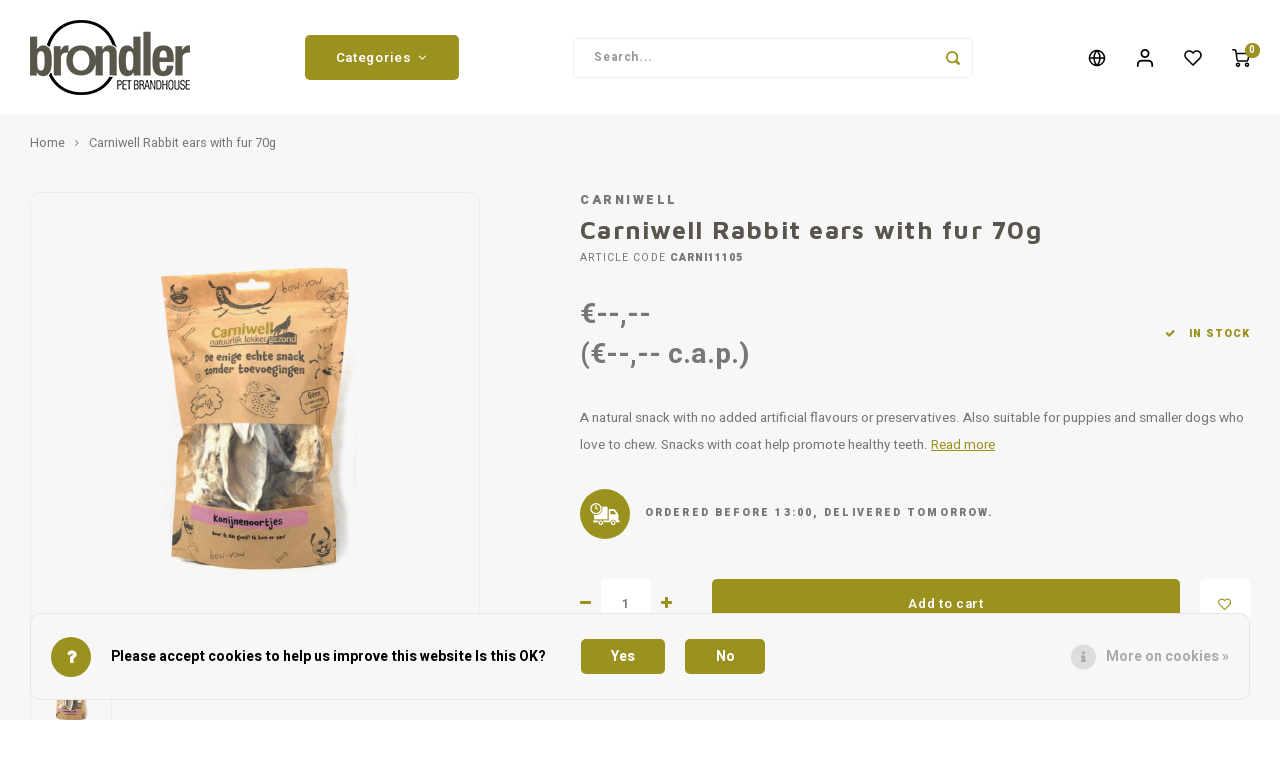

--- FILE ---
content_type: text/html;charset=utf-8
request_url: https://www.brondler.nl/en/carniwell-rabbit-ears-with-fur-70g-142386618.html
body_size: 22268
content:
<!DOCTYPE html>
<html lang="en">
	
  <head>
    
        
    <meta charset="utf-8"/>
<!-- [START] 'blocks/head.rain' -->
<!--

  (c) 2008-2026 Lightspeed Netherlands B.V.
  http://www.lightspeedhq.com
  Generated: 17-01-2026 @ 18:27:00

-->
<link rel="canonical" href="https://www.brondler.nl/en/carniwell-rabbit-ears-with-fur-70g-142386618.html"/>
<link rel="alternate" href="https://www.brondler.nl/en/index.rss" type="application/rss+xml" title="New products"/>
<link href="https://cdn.webshopapp.com/assets/cookielaw.css?2025-02-20" rel="stylesheet" type="text/css"/>
<meta name="robots" content="noodp,noydir"/>
<meta name="google-site-verification" content="google-site-verification=IIvk3JQfgqH2Dh97t6yrgYio5YUyzgye3HkXW1ULMmo"/>
<meta property="og:url" content="https://www.brondler.nl/en/carniwell-rabbit-ears-with-fur-70g-142386618.html?source=facebook"/>
<meta property="og:site_name" content="Brondler"/>
<meta property="og:title" content="Carniwell Carniwell Rabbit ears with fur 70g"/>
<meta property="og:description" content="A natural snack with no added artificial flavours or preservatives. Also suitable for puppies and smaller dogs who love to chew. Snacks with coat help promote h"/>
<meta property="og:image" content="https://cdn.webshopapp.com/shops/297249/files/425854213/carniwell-carniwell-rabbit-ears-with-fur-70g.jpg"/>
<script src="https://pricepercustomer.cmdcbv.app/public/js/pricePerCustomer-297249.js?v=4&a=pricepercustomer"></script>
<!--[if lt IE 9]>
<script src="https://cdn.webshopapp.com/assets/html5shiv.js?2025-02-20"></script>
<![endif]-->
<!-- [END] 'blocks/head.rain' -->
    <title>Carniwell Carniwell Rabbit ears with fur 70g - Brondler</title>
    <meta name="description" content="A natural snack with no added artificial flavours or preservatives. Also suitable for puppies and smaller dogs who love to chew. Snacks with coat help promote h" />
    <meta name="keywords" content="Carniwell, Carniwell, Rabbit, ears, with, fur, 70g" />
    <meta http-equiv="X-UA-Compatible" content="IE=edge,chrome=1">
    <meta name="viewport" content="width=device-width, initial-scale=1.0">
    <meta name="apple-mobile-web-app-capable" content="yes">
    <meta name="apple-mobile-web-app-status-bar-style" content="black">
    <meta property="fb:app_id" content="966242223397117"/>
    <meta name="viewport" content="width=device-width, initial-scale=1, maximum-scale=1, user-scalable=0"/>
    <meta name="apple-mobile-web-app-capable" content="yes">
    <meta name="HandheldFriendly" content="true" /> 
		<meta name="apple-mobile-web-app-title" content="Brondler">
  	<meta property="og:image" content="https://cdn.webshopapp.com/shops/297249/themes/179547/v/1292065/assets/logo.png?20220501162527" />  
		<link rel="apple-touch-icon-precomposed" href="https://cdn.webshopapp.com/shops/297249/themes/179547/v/1292890/assets/homescreen-icon.jpg?20220502163120"/>
  
    <link rel="shortcut icon" href="https://cdn.webshopapp.com/shops/297249/themes/179547/v/1292147/assets/favicon.ico?20220502091823" type="image/x-icon" />
    <link href='//fonts.googleapis.com/css?family=Heebo:400,300,500,600,700,800,900' rel='stylesheet' type='text/css'>
    <link href='//fonts.googleapis.com/css?family=Maven%20Pro:400,300,500,600,700,800,900' rel='stylesheet' type='text/css'>
    <link rel="stylesheet" href="https://cdn.webshopapp.com/shops/297249/themes/179547/assets/bootstrap.css?20260109121719" />
    <link rel="stylesheet" href="https://cdn.webshopapp.com/shops/297249/themes/179547/assets/font-awesome-min.css?20260109121719" />
  	  	<link href="https://cdn.webshopapp.com/shops/297249/themes/179547/assets/gibbon-icons.css?20260109121719" rel="stylesheet">
    <link rel="stylesheet" href="https://cdn.webshopapp.com/shops/297249/themes/179547/assets/owl-carousel-min.css?20260109121719" />  
    <link rel="stylesheet" href="https://cdn.webshopapp.com/shops/297249/themes/179547/assets/semantic.css?20260109121719" />  
    <link rel="stylesheet" href="https://cdn.webshopapp.com/shops/297249/themes/179547/assets/jquery-fancybox-min.css?20260109121719" /> 
    <link rel="stylesheet" href="https://cdn.webshopapp.com/shops/297249/themes/179547/assets/style.css?20260109121719?903" /> 
    <link rel="stylesheet" href="https://cdn.webshopapp.com/shops/297249/themes/179547/assets/settings.css?20260109121719" />  
    <link rel="stylesheet" href="https://cdn.webshopapp.com/assets/gui-2-0.css?2025-02-20" />
    <link rel="stylesheet" href="https://cdn.webshopapp.com/assets/gui-responsive-2-0.css?2025-02-20" />   
  	<link href='https://unpkg.com/boxicons@2.0.9/css/boxicons.min.css' rel='stylesheet'>
    <link rel="stylesheet" href="https://cdn.webshopapp.com/shops/297249/themes/179547/assets/custom.css?20260109121719" />

    <script src="https://cdn.webshopapp.com/assets/jquery-1-9-1.js?2025-02-20"></script>
    <script src="https://cdn.webshopapp.com/assets/jquery-ui-1-10-1.js?2025-02-20"></script>
    
   
    <script src="https://cdn.webshopapp.com/shops/297249/themes/179547/assets/bootstrap.js?20260109121719"></script>
    <script src="https://cdn.webshopapp.com/shops/297249/themes/179547/assets/owl-carousel-min.js?20260109121719"></script>
    <script src="https://cdn.webshopapp.com/shops/297249/themes/179547/assets/semantic.js?20260109121719"></script>
    <script src="https://cdn.webshopapp.com/shops/297249/themes/179547/assets/jquery-fancybox-min.js?20260109121719"></script>
    <script src="https://cdn.webshopapp.com/shops/297249/themes/179547/assets/moment.js?20260109121719"></script>  
    <script src="https://cdn.webshopapp.com/shops/297249/themes/179547/assets/js-cookie.js?20260109121719"></script>
    <script src="https://cdn.webshopapp.com/shops/297249/themes/179547/assets/jquery-countdown-min.js?20260109121719"></script>
  	<script src="https://cdn.webshopapp.com/shops/297249/themes/179547/assets/masonry.js?20260109121719"></script>
    <script src="https://cdn.webshopapp.com/shops/297249/themes/179547/assets/global.js?20260109121719?903"></script>
  	<script src="//cdnjs.cloudflare.com/ajax/libs/jqueryui-touch-punch/0.2.3/jquery.ui.touch-punch.min.js"></script>
    
    <script src="https://cdn.webshopapp.com/shops/297249/themes/179547/assets/jcarousel.js?20260109121719"></script>
    <script src="https://cdn.webshopapp.com/assets/gui.js?2025-02-20"></script>
    <script src="https://cdn.webshopapp.com/assets/gui-responsive-2-0.js?2025-02-20"></script>
    
        
    
    <!--[if lt IE 9]>
    <link rel="stylesheet" href="https://cdn.webshopapp.com/shops/297249/themes/179547/assets/style-ie.css?20260109121719" />
    <![endif]-->
  </head>  <body class=""><script type="application/ld+json">
[
			{
    "@context": "http://schema.org",
    "@type": "BreadcrumbList",
    "itemListElement":
    [
      {
        "@type": "ListItem",
        "position": 1,
        "item": {
        	"@id": "https://www.brondler.nl/en/",
        	"name": "Home"
        }
      },
    	    	{
    		"@type": "ListItem",
     		"position": 2,
     		"item":	{
      		"@id": "https://www.brondler.nl/en/carniwell-rabbit-ears-with-fur-70g-142386618.html",
      		"name": "Carniwell Rabbit ears with fur 70g"
    		}
    	}    	    ]
  },
      
      
  {
    "@context": "http://schema.org",
    "@type": "Product", 
    "name": "Carniwell Carniwell Rabbit ears with fur 70g",
    "url": "https://www.brondler.nl/en/carniwell-rabbit-ears-with-fur-70g-142386618.html",
    "brand": "Carniwell",    "description": "A natural snack with no added artificial flavours or preservatives. Also suitable for puppies and smaller dogs who love to chew. Snacks with coat help promote h",    "image": "https://cdn.webshopapp.com/shops/297249/files/425854213/300x250x2/carniwell-carniwell-rabbit-ears-with-fur-70g.jpg",    "gtin13": "8719992205301",    "mpn": "Carni11105",    "sku": "Carni11105",    "offers": {
      "@type": "Offer",
            "url": "https://www.brondler.nl/en/carniwell-rabbit-ears-with-fur-70g-142386618.html",
      "priceValidUntil": "2027-01-17"
            	,"availability": "https://schema.org/InStock"
                ,"inventoryLevel": "49"
                    
    }
      },
      
    {
  "@context": "http://schema.org",
  "@id": "https://www.brondler.nl/en/#Organization",
  "@type": "Organization",
  "url": "https://www.brondler.nl/", 
  "name": "Brondler",
  "logo": "https://cdn.webshopapp.com/shops/297249/themes/179547/v/1292065/assets/logo.png?20220501162527",
  "telephone": "+31(0) 88 01 111 33",
  "email": ""
    }
  ]
</script><div class="cart-messages hidden"><ul></ul></div><div id="login-popup" class="mobile-popup" data-popup="login"><div class="popup-inner"><div class="title-small title-font">Login</div><form class="formLogin" id="formLogin" action="https://www.brondler.nl/en/account/loginPost/?return=https%3A%2F%2Fwww.brondler.nl%2Fen%2Fcarniwell-rabbit-ears-with-fur-70g-142386618.html" method="post"><input type="hidden" name="key" value="04351e70550e37a9cb84e4e4430313bd" /><input type="hidden" name="type" value="login" /><input type="submit" hidden/><input type="text" name="email" id="formLoginEmail" value="" placeholder="Email address" class="standard-input" /><input type="password" name="password" id="formLoginPassword" value="" placeholder="Password" class="standard-input"/><div class="buttons"><a class="btn accent" href="#" onclick="$('#formLogin').submit(); return false;" title="Login">Login</a></div></form><div class="options"><a class="forgot-pw" href="https://www.brondler.nl/en/account/password/">Forgot your password?</a><span class="or">or</span><a class="no-account" href="https://www.brondler.nl/en/account/register/">No account yet? Click</a></div></div><div class="close-popup"><div class="close-popup-inner"><a href="javascript:;" class="close-mobile-popup" data-fancybox-close>
        Close
      </a></div></div></div><div id="language-currency-popup" class="language-currency-popup mobile-popup"><div class="popup-inner"><div class="language-section"><div class="title-small title-font">Language</div><div class="options-wrap"><div class="option"><a href="https://www.brondler.nl/nl/go/product/142386618"><div class="inner"><div class="icon"><img src="https://cdn.webshopapp.com/shops/297249/themes/179547/assets/flag-nl.svg?20260109121719" alt="flag-Nederlands"></div><div class="text">Nederlands</div></div></a></div><div class="option"><a href="https://www.brondler.nl/de/go/product/142386618"><div class="inner"><div class="icon"><img src="https://cdn.webshopapp.com/shops/297249/themes/179547/assets/flag-de.svg?20260109121719" alt="flag-Deutsch"></div><div class="text">Deutsch</div></div></a></div><div class="option active"><a href="https://www.brondler.nl/en/go/product/142386618"><div class="inner"><div class="icon"><img src="https://cdn.webshopapp.com/shops/297249/themes/179547/assets/flag-en.svg?20260109121719" alt="flag-English"></div><div class="text">English</div></div></a></div><div class="option"><a href="https://www.brondler.nl/fr/go/product/142386618"><div class="inner"><div class="icon"><img src="https://cdn.webshopapp.com/shops/297249/themes/179547/assets/flag-fr.svg?20260109121719" alt="flag-Français"></div><div class="text">Français</div></div></a></div></div></div><div class="close-popup"><div class="close-popup-inner"><a href="javascript:;" class="close-mobile-popup" data-fancybox-close>
          Close
        </a></div></div></div></div><div class="mobile-menu mobile-popup" data-popup="menu"><div class="popup-inner"><div class="menu-wrap"><div class="breads">Hoofdmenu</div><div class="title-small title-font">Categories</div><div class="menu"><ul><li class=""><a class="normal-link" href="https://www.brondler.nl/en/the-doggybagg-original/">The DoggyBagg Original</a></li><li class=""><a class="normal-link" href="https://www.brondler.nl/en/dog/">Dog<span class="more-cats"><i class="fa fa-chevron-right"></i></span></a><div class="subs"><div class="breads">Hoofdmenu / dog</div><div class="title-small title-font text-center subs-back"><i class="fa fa-chevron-left"></i>Dog</div><ul class=""><li class=""><a class="normal-link" href="https://www.brondler.nl/en/dog/feed/">Feed<span class="more-cats"><i class="fa fa-chevron-right"></i></span></a><div class="subs"><div class="breads">Hoofdmenu / dog / feed</div><div class="title-small title-font text-center subs-back"><i class="fa fa-chevron-left"></i>Feed</div><ul class=""><li class=""><a class="normal-link" href="https://www.brondler.nl/en/dog/feed/kivo/">Kivo</a></li></ul></div></li><li class=""><a class="normal-link" href="https://www.brondler.nl/en/dog/cushions-and-baskets/">Cushions and baskets<span class="more-cats"><i class="fa fa-chevron-right"></i></span></a><div class="subs"><div class="breads">Hoofdmenu / dog / feed / cushions and baskets</div><div class="title-small title-font text-center subs-back"><i class="fa fa-chevron-left"></i>Cushions and baskets</div><ul class=""><li class=""><a class="normal-link" href="https://www.brondler.nl/en/dog/cushions-and-baskets/doggybagg-dog-beds-collection/">DoggyBagg dog beds collection</a></li><li class=""><a class="normal-link" href="https://www.brondler.nl/en/dog/cushions-and-baskets/cuddles/">Cuddles</a></li><li class=""><a class="normal-link" href="https://www.brondler.nl/en/dog/cushions-and-baskets/laboni/">Laboni</a></li><li class=""><a class="normal-link" href="https://www.brondler.nl/en/dog/cushions-and-baskets/thermoswitch/">Thermoswitch</a></li><li class=""><a class="normal-link" href="https://www.brondler.nl/en/dog/cushions-and-baskets/pet-joy-cozy/">Pet-Joy Cozy</a></li></ul></div></li><li class=""><a class="normal-link" href="https://www.brondler.nl/en/dog/toys/">Toys<span class="more-cats"><i class="fa fa-chevron-right"></i></span></a><div class="subs"><div class="breads">Hoofdmenu / dog / feed / cushions and baskets / toys</div><div class="title-small title-font text-center subs-back"><i class="fa fa-chevron-left"></i>Toys</div><ul class=""><li class=""><a class="normal-link" href="https://www.brondler.nl/en/dog/toys/the-doggytoy/">The DoggyToy</a></li><li class=""><a class="normal-link" href="https://www.brondler.nl/en/dog/toys/tasty-bone/">Tasty Bone</a></li><li class=""><a class="normal-link" href="https://www.brondler.nl/en/dog/toys/happy-pet/">Happy Pet</a></li><li class=""><a class="normal-link" href="https://www.brondler.nl/en/dog/toys/laboni/">Laboni</a></li></ul></div></li><li class=""><a class="normal-link" href="https://www.brondler.nl/en/dog/pharmacy-care/">Pharmacy &amp; Care<span class="more-cats"><i class="fa fa-chevron-right"></i></span></a><div class="subs"><div class="breads">Hoofdmenu / dog / feed / cushions and baskets / toys / pharmacy &amp; care</div><div class="title-small title-font text-center subs-back"><i class="fa fa-chevron-left"></i>Pharmacy &amp; Care</div><ul class=""><li class=""><a class="normal-link" href="https://www.brondler.nl/en/dog/pharmacy-care/the-doggycare/">The DoggyCare</a></li><li class=""><a class="normal-link" href="https://www.brondler.nl/en/dog/pharmacy-care/the-doggyfresh/">The DoggyFresh</a></li><li class=""><a class="normal-link" href="https://www.brondler.nl/en/dog/pharmacy-care/the-doggybrush/">The DoggyBrush</a></li><li class=""><a class="normal-link" href="https://www.brondler.nl/en/dog/pharmacy-care/amflee/">Amflee</a></li><li class=""><a class="normal-link" href="https://www.brondler.nl/en/dog/pharmacy-care/ataxxa/">Ataxxa</a></li><li class=""><a class="normal-link" href="https://www.brondler.nl/en/dog/pharmacy-care/milprazon/">Milprazon</a></li><li class=""><a class="normal-link" href="https://www.brondler.nl/en/dog/pharmacy-care/anthelmin/">Anthelmin </a></li><li class=""><a class="normal-link" href="https://www.brondler.nl/en/dog/pharmacy-care/kivo-care/">KIVO Care </a></li><li class=""><a class="normal-link" href="https://www.brondler.nl/en/dog/pharmacy-care/vectra/">Vectra</a></li><li class=""><a class="normal-link" href="https://www.brondler.nl/en/dog/pharmacy-care/flexadin/">Flexadin</a></li><li class=""><a class="normal-link" href="https://www.brondler.nl/en/dog/pharmacy-care/virbac/">Virbac</a></li><li class=""><a class="normal-link" href="https://www.brondler.nl/en/dog/pharmacy-care/frontpro/">Frontpro</a></li><li class=""><a class="normal-link" href="https://www.brondler.nl/en/dog/pharmacy-care/parfum/">Parfum</a></li><li class=""><a class="normal-link" href="https://www.brondler.nl/en/dog/pharmacy-care/vetramil/">Vetramil</a></li></ul></div></li><li class=""><a class="normal-link" href="https://www.brondler.nl/en/dog/feeding-and-drinking-bowls/">Feeding and drinking bowls<span class="more-cats"><i class="fa fa-chevron-right"></i></span></a><div class="subs"><div class="breads">Hoofdmenu / dog / feed / cushions and baskets / toys / pharmacy &amp; care / feeding and drinking bowls</div><div class="title-small title-font text-center subs-back"><i class="fa fa-chevron-left"></i>Feeding and drinking bowls</div><ul class=""><li class=""><a class="normal-link" href="https://www.brondler.nl/en/dog/feeding-and-drinking-bowls/the-doggybowl/">The DoggyBowl</a></li><li class=""><a class="normal-link" href="https://www.brondler.nl/en/dog/feeding-and-drinking-bowls/asobu/">Asobu</a></li><li class=""><a class="normal-link" href="https://www.brondler.nl/en/dog/feeding-and-drinking-bowls/laboni/">Laboni</a></li></ul></div></li><li class=""><a class="normal-link" href="https://www.brondler.nl/en/dog/on-the-road/">On the road<span class="more-cats"><i class="fa fa-chevron-right"></i></span></a><div class="subs"><div class="breads">Hoofdmenu / dog / feed / cushions and baskets / toys / pharmacy &amp; care / feeding and drinking bowls / on the road</div><div class="title-small title-font text-center subs-back"><i class="fa fa-chevron-left"></i>On the road</div><ul class=""><li class=""><a class="normal-link" href="https://www.brondler.nl/en/dog/on-the-road/travel-mats/">Travel mats</a></li><li class=""><a class="normal-link" href="https://www.brondler.nl/en/dog/on-the-road/drinking-bottles/">Drinking Bottles</a></li><li class=""><a class="normal-link" href="https://www.brondler.nl/en/dog/on-the-road/audio/">Audio</a></li><li class=""><a class="normal-link" href="https://www.brondler.nl/en/dog/on-the-road/walking/">Walking</a></li></ul></div></li><li class=""><a class="normal-link" href="https://www.brondler.nl/en/dog/snacks-11734898/">Snacks<span class="more-cats"><i class="fa fa-chevron-right"></i></span></a><div class="subs"><div class="breads">Hoofdmenu / dog / feed / cushions and baskets / toys / pharmacy &amp; care / feeding and drinking bowls / on the road / snacks</div><div class="title-small title-font text-center subs-back"><i class="fa fa-chevron-left"></i>Snacks</div><ul class=""><li class=""><a class="normal-link" href="https://www.brondler.nl/en/dog/snacks-11734898/the-doggysnack/">The DoggySnack</a></li><li class=""><a class="normal-link" href="https://www.brondler.nl/en/dog/snacks-11734898/carniwell/">Carniwell</a></li><li class=""><a class="normal-link" href="https://www.brondler.nl/en/dog/snacks-11734898/papillon-pet-products/">Papillon Pet Products</a></li><li class=""><a class="normal-link" href="https://www.brondler.nl/en/dog/snacks-11734898/pet-joy-x-the-happy-mutt-company/">Pet-Joy x The Happy Mutt company</a></li></ul></div></li></ul></div></li><li class=""><a class="normal-link" href="https://www.brondler.nl/en/cat/">Cat<span class="more-cats"><i class="fa fa-chevron-right"></i></span></a><div class="subs"><div class="breads">Hoofdmenu / cat</div><div class="title-small title-font text-center subs-back"><i class="fa fa-chevron-left"></i>Cat</div><ul class=""><li class=""><a class="normal-link" href="https://www.brondler.nl/en/cat/nutrition/">Nutrition<span class="more-cats"><i class="fa fa-chevron-right"></i></span></a><div class="subs"><div class="breads">Hoofdmenu / cat / nutrition</div><div class="title-small title-font text-center subs-back"><i class="fa fa-chevron-left"></i>Nutrition</div><ul class=""><li class=""><a class="normal-link" href="https://www.brondler.nl/en/cat/nutrition/denkacat/">DenkaCat</a></li><li class=""><a class="normal-link" href="https://www.brondler.nl/en/cat/nutrition/pro-go/">Pro Go</a></li></ul></div></li><li class=""><a class="normal-link" href="https://www.brondler.nl/en/cat/pharmacy-care/">Pharmacy &amp; Care<span class="more-cats"><i class="fa fa-chevron-right"></i></span></a><div class="subs"><div class="breads">Hoofdmenu / cat / nutrition / pharmacy &amp; care</div><div class="title-small title-font text-center subs-back"><i class="fa fa-chevron-left"></i>Pharmacy &amp; Care</div><ul class=""><li class=""><a class="normal-link" href="https://www.brondler.nl/en/cat/pharmacy-care/the-doggycare/">The DoggyCare</a></li><li class=""><a class="normal-link" href="https://www.brondler.nl/en/cat/pharmacy-care/amflee/">Amflee</a></li><li class=""><a class="normal-link" href="https://www.brondler.nl/en/cat/pharmacy-care/milprazon/">Milprazon</a></li><li class=""><a class="normal-link" href="https://www.brondler.nl/en/cat/pharmacy-care/vectra/">Vectra</a></li><li class=""><a class="normal-link" href="https://www.brondler.nl/en/cat/pharmacy-care/catuals/">Catuals</a></li><li class=""><a class="normal-link" href="https://www.brondler.nl/en/cat/pharmacy-care/vetramil/">Vetramil</a></li></ul></div></li><li class=""><a class="normal-link" href="https://www.brondler.nl/en/cat/cat-litter/">Cat Litter<span class="more-cats"><i class="fa fa-chevron-right"></i></span></a><div class="subs"><div class="breads">Hoofdmenu / cat / nutrition / pharmacy &amp; care / cat litter</div><div class="title-small title-font text-center subs-back"><i class="fa fa-chevron-left"></i>Cat Litter</div><ul class=""><li class=""><a class="normal-link" href="https://www.brondler.nl/en/cat/cat-litter/catuals/">Catuals</a></li></ul></div></li><li class=""><a class="normal-link" href="https://www.brondler.nl/en/cat/feeding-and-drinking-bowls/">Feeding and drinking bowls<span class="more-cats"><i class="fa fa-chevron-right"></i></span></a><div class="subs"><div class="breads">Hoofdmenu / cat / nutrition / pharmacy &amp; care / cat litter / feeding and drinking bowls</div><div class="title-small title-font text-center subs-back"><i class="fa fa-chevron-left"></i>Feeding and drinking bowls</div><ul class=""><li class=""><a class="normal-link" href="https://www.brondler.nl/en/cat/feeding-and-drinking-bowls/laboni/">Laboni</a></li></ul></div></li><li class=""><a class="normal-link" href="https://www.brondler.nl/en/cat/beds-12149637/">Beds<span class="more-cats"><i class="fa fa-chevron-right"></i></span></a><div class="subs"><div class="breads">Hoofdmenu / cat / nutrition / pharmacy &amp; care / cat litter / feeding and drinking bowls / beds</div><div class="title-small title-font text-center subs-back"><i class="fa fa-chevron-left"></i>Beds</div><ul class=""><li class=""><a class="normal-link" href="https://www.brondler.nl/en/cat/beds-12149637/pet-joy-cozy/">Pet-Joy Cozy</a></li></ul></div></li></ul></div></li><li class=""><a class="normal-link" href="https://www.brondler.nl/en/rodents-rabbits/">Rodents &amp; Rabbits<span class="more-cats"><i class="fa fa-chevron-right"></i></span></a><div class="subs"><div class="breads">Hoofdmenu / rodents &amp; rabbits</div><div class="title-small title-font text-center subs-back"><i class="fa fa-chevron-left"></i>Rodents &amp; Rabbits</div><ul class=""><li class=""><a class="normal-link" href="https://www.brondler.nl/en/rodents-rabbits/nutrition/">Nutrition<span class="more-cats"><i class="fa fa-chevron-right"></i></span></a><div class="subs"><div class="breads">Hoofdmenu / rodents &amp; rabbits / nutrition</div><div class="title-small title-font text-center subs-back"><i class="fa fa-chevron-left"></i>Nutrition</div><ul class=""><li class=""><a class="normal-link" href="https://www.brondler.nl/en/rodents-rabbits/nutrition/little-one/">Little One </a></li></ul></div></li><li class=""><a class="normal-link" href="https://www.brondler.nl/en/rodents-rabbits/snacks/">Snacks<span class="more-cats"><i class="fa fa-chevron-right"></i></span></a><div class="subs"><div class="breads">Hoofdmenu / rodents &amp; rabbits / nutrition / snacks</div><div class="title-small title-font text-center subs-back"><i class="fa fa-chevron-left"></i>Snacks</div><ul class=""><li class=""><a class="normal-link" href="https://www.brondler.nl/en/rodents-rabbits/snacks/little-one/">Little One</a></li></ul></div></li><li class=""><a class="normal-link" href="https://www.brondler.nl/en/rodents-rabbits/bedding/">Bedding<span class="more-cats"><i class="fa fa-chevron-right"></i></span></a><div class="subs"><div class="breads">Hoofdmenu / rodents &amp; rabbits / nutrition / snacks / bedding</div><div class="title-small title-font text-center subs-back"><i class="fa fa-chevron-left"></i>Bedding</div><ul class=""><li class=""><a class="normal-link" href="https://www.brondler.nl/en/rodents-rabbits/bedding/rodo-rabbit/">Rodo Rabbit</a></li><li class=""><a class="normal-link" href="https://www.brondler.nl/en/rodents-rabbits/bedding/ecocare/">EcoCare</a></li></ul></div></li><li class=""><a class="normal-link" href="https://www.brondler.nl/en/rodents-rabbits/toys/">Toys<span class="more-cats"><i class="fa fa-chevron-right"></i></span></a><div class="subs"><div class="breads">Hoofdmenu / rodents &amp; rabbits / nutrition / snacks / bedding / toys</div><div class="title-small title-font text-center subs-back"><i class="fa fa-chevron-left"></i>Toys</div><ul class=""><li class=""><a class="normal-link" href="https://www.brondler.nl/en/rodents-rabbits/toys/happy-pet/">Happy Pet</a></li></ul></div></li><li class=""><a class="normal-link" href="https://www.brondler.nl/en/rodents-rabbits/care/">Care <span class="more-cats"><i class="fa fa-chevron-right"></i></span></a><div class="subs"><div class="breads">Hoofdmenu / rodents &amp; rabbits / nutrition / snacks / bedding / toys / care </div><div class="title-small title-font text-center subs-back"><i class="fa fa-chevron-left"></i>Care </div><ul class=""><li class=""><a class="normal-link" href="https://www.brondler.nl/en/rodents-rabbits/care/little-one/">Little one</a></li></ul></div></li></ul></div></li><li class=""><a class="normal-link" href="https://www.brondler.nl/en/bird/">Bird<span class="more-cats"><i class="fa fa-chevron-right"></i></span></a><div class="subs"><div class="breads">Hoofdmenu / bird</div><div class="title-small title-font text-center subs-back"><i class="fa fa-chevron-left"></i>Bird</div><ul class=""><li class=""><a class="normal-link" href="https://www.brondler.nl/en/bird/snacks-11742222/">Snacks<span class="more-cats"><i class="fa fa-chevron-right"></i></span></a><div class="subs"><div class="breads">Hoofdmenu / bird / snacks</div><div class="title-small title-font text-center subs-back"><i class="fa fa-chevron-left"></i>Snacks</div><ul class=""><li class=""><a class="normal-link" href="https://www.brondler.nl/en/bird/snacks-11742222/rio/">RIO</a></li></ul></div></li><li class=""><a class="normal-link" href="https://www.brondler.nl/en/bird/vitamins-and-minerals-11742224/">Vitamins and minerals<span class="more-cats"><i class="fa fa-chevron-right"></i></span></a><div class="subs"><div class="breads">Hoofdmenu / bird / snacks / vitamins and minerals</div><div class="title-small title-font text-center subs-back"><i class="fa fa-chevron-left"></i>Vitamins and minerals</div><ul class=""><li class=""><a class="normal-link" href="https://www.brondler.nl/en/bird/vitamins-and-minerals-11742224/rio/">RIO</a></li></ul></div></li><li class=""><a class="normal-link" href="https://www.brondler.nl/en/bird/bedding/">Bedding<span class="more-cats"><i class="fa fa-chevron-right"></i></span></a><div class="subs"><div class="breads">Hoofdmenu / bird / snacks / vitamins and minerals / bedding</div><div class="title-small title-font text-center subs-back"><i class="fa fa-chevron-left"></i>Bedding</div><ul class=""><li class=""><a class="normal-link" href="https://www.brondler.nl/en/bird/bedding/rodo-rabbit/">Rodo Rabbit</a></li></ul></div></li><li class=""><a class="normal-link" href="https://www.brondler.nl/en/bird/care-11742232/">Care <span class="more-cats"><i class="fa fa-chevron-right"></i></span></a><div class="subs"><div class="breads">Hoofdmenu / bird / snacks / vitamins and minerals / bedding / care </div><div class="title-small title-font text-center subs-back"><i class="fa fa-chevron-left"></i>Care </div><ul class=""><li class=""><a class="normal-link" href="https://www.brondler.nl/en/bird/care-11742232/rio/">RIO</a></li></ul></div></li><li class=""><a class="normal-link" href="https://www.brondler.nl/en/bird/nutrition/">Nutrition<span class="more-cats"><i class="fa fa-chevron-right"></i></span></a><div class="subs"><div class="breads">Hoofdmenu / bird / snacks / vitamins and minerals / bedding / care  / nutrition</div><div class="title-small title-font text-center subs-back"><i class="fa fa-chevron-left"></i>Nutrition</div><ul class=""><li class=""><a class="normal-link" href="https://www.brondler.nl/en/bird/nutrition/rio/">RIO</a></li></ul></div></li></ul></div></li><li class=""><a class="normal-link" href="https://www.brondler.nl/en/reptiles/">Reptiles<span class="more-cats"><i class="fa fa-chevron-right"></i></span></a><div class="subs"><div class="breads">Hoofdmenu / reptiles</div><div class="title-small title-font text-center subs-back"><i class="fa fa-chevron-left"></i>Reptiles</div><ul class=""><li class=""><a class="normal-link" href="https://www.brondler.nl/en/reptiles/housing/">Housing<span class="more-cats"><i class="fa fa-chevron-right"></i></span></a><div class="subs"><div class="breads">Hoofdmenu / reptiles / housing</div><div class="title-small title-font text-center subs-back"><i class="fa fa-chevron-left"></i>Housing</div><ul class=""><li class=""><a class="normal-link" href="https://www.brondler.nl/en/reptiles/housing/terrarium/">Terrarium</a></li><li class=""><a class="normal-link" href="https://www.brondler.nl/en/reptiles/housing/decoration-11812708/">Decoration</a></li><li class=""><a class="normal-link" href="https://www.brondler.nl/en/reptiles/housing/lighting-11812709/">Lighting</a></li><li class=""><a class="normal-link" href="https://www.brondler.nl/en/reptiles/housing/heating-11812711/">Heating</a></li></ul></div></li><li class=""><a class="normal-link" href="https://www.brondler.nl/en/reptiles/nutrition-supplements/">Nutrition &amp; Supplements<span class="more-cats"><i class="fa fa-chevron-right"></i></span></a><div class="subs"><div class="breads">Hoofdmenu / reptiles / housing / nutrition &amp; supplements</div><div class="title-small title-font text-center subs-back"><i class="fa fa-chevron-left"></i>Nutrition &amp; Supplements</div><ul class=""><li class=""><a class="normal-link" href="https://www.brondler.nl/en/reptiles/nutrition-supplements/feedbins-11799481/">Feedbins</a></li><li class=""><a class="normal-link" href="https://www.brondler.nl/en/reptiles/nutrition-supplements/supplements-11799492/">Supplements</a></li><li class=""><a class="normal-link" href="https://www.brondler.nl/en/reptiles/nutrition-supplements/feeding-11799491/">Feeding</a></li><li class=""><a class="normal-link" href="https://www.brondler.nl/en/reptiles/nutrition-supplements/snacks-11799500/">Snacks</a></li></ul></div></li><li class=""><a class="normal-link" href="https://www.brondler.nl/en/reptiles/bedding/">Bedding<span class="more-cats"><i class="fa fa-chevron-right"></i></span></a><div class="subs"><div class="breads">Hoofdmenu / reptiles / housing / nutrition &amp; supplements / bedding</div><div class="title-small title-font text-center subs-back"><i class="fa fa-chevron-left"></i>Bedding</div><ul class=""><li class=""><a class="normal-link" href="https://www.brondler.nl/en/reptiles/bedding/rodo-rabbit/">Rodo Rabbit</a></li><li class=""><a class="normal-link" href="https://www.brondler.nl/en/reptiles/bedding/komodo/">Komodo</a></li></ul></div></li><li class=""><a class="normal-link" href="https://www.brondler.nl/en/reptiles/packages/">Packages<span class="more-cats"><i class="fa fa-chevron-right"></i></span></a><div class="subs"><div class="breads">Hoofdmenu / reptiles / housing / nutrition &amp; supplements / bedding / packages</div><div class="title-small title-font text-center subs-back"><i class="fa fa-chevron-left"></i>Packages</div><ul class=""><li class=""><a class="normal-link" href="https://www.brondler.nl/en/reptiles/packages/basic-packages/">Basic Packages </a></li></ul></div></li></ul></div></li><li class=""><a class="normal-link" href="https://www.brondler.nl/en/horse/">Horse<span class="more-cats"><i class="fa fa-chevron-right"></i></span></a><div class="subs"><div class="breads">Hoofdmenu / horse</div><div class="title-small title-font text-center subs-back"><i class="fa fa-chevron-left"></i>Horse</div><ul class=""><li class=""><a class="normal-link" href="https://www.brondler.nl/en/horse/leather-maintenance/">leather maintenance<span class="more-cats"><i class="fa fa-chevron-right"></i></span></a><div class="subs"><div class="breads">Hoofdmenu / horse / leather maintenance</div><div class="title-small title-font text-center subs-back"><i class="fa fa-chevron-left"></i>leather maintenance</div><ul class=""><li class=""><a class="normal-link" href="https://www.brondler.nl/en/horse/leather-maintenance/effax/">Effax</a></li></ul></div></li><li class=""><a class="normal-link" href="https://www.brondler.nl/en/horse/snacks/">Snacks<span class="more-cats"><i class="fa fa-chevron-right"></i></span></a><div class="subs"><div class="breads">Hoofdmenu / horse / leather maintenance / snacks</div><div class="title-small title-font text-center subs-back"><i class="fa fa-chevron-left"></i>Snacks</div><ul class=""><li class=""><a class="normal-link" href="https://www.brondler.nl/en/horse/snacks/effol/">Effol</a></li></ul></div></li><li class=""><a class="normal-link" href="https://www.brondler.nl/en/horse/hoof-care/">hoof care<span class="more-cats"><i class="fa fa-chevron-right"></i></span></a><div class="subs"><div class="breads">Hoofdmenu / horse / leather maintenance / snacks / hoof care</div><div class="title-small title-font text-center subs-back"><i class="fa fa-chevron-left"></i>hoof care</div><ul class=""><li class=""><a class="normal-link" href="https://www.brondler.nl/en/horse/hoof-care/effax/">Effax</a></li><li class=""><a class="normal-link" href="https://www.brondler.nl/en/horse/hoof-care/effol/">Effol</a></li></ul></div></li><li class=""><a class="normal-link" href="https://www.brondler.nl/en/horse/riding-equipment/">riding equipment<span class="more-cats"><i class="fa fa-chevron-right"></i></span></a><div class="subs"><div class="breads">Hoofdmenu / horse / leather maintenance / snacks / hoof care / riding equipment</div><div class="title-small title-font text-center subs-back"><i class="fa fa-chevron-left"></i>riding equipment</div><ul class=""><li class=""><a class="normal-link" href="https://www.brondler.nl/en/horse/riding-equipment/effol/">Effol</a></li></ul></div></li><li class=""><a class="normal-link" href="https://www.brondler.nl/en/horse/care/">Care <span class="more-cats"><i class="fa fa-chevron-right"></i></span></a><div class="subs"><div class="breads">Hoofdmenu / horse / leather maintenance / snacks / hoof care / riding equipment / care </div><div class="title-small title-font text-center subs-back"><i class="fa fa-chevron-left"></i>Care </div><ul class=""><li class=""><a class="normal-link" href="https://www.brondler.nl/en/horse/care/effax/">Effax</a></li><li class=""><a class="normal-link" href="https://www.brondler.nl/en/horse/care/effol/">Effol</a></li></ul></div></li><li class=""><a class="normal-link" href="https://www.brondler.nl/en/horse/supplements/">supplements<span class="more-cats"><i class="fa fa-chevron-right"></i></span></a><div class="subs"><div class="breads">Hoofdmenu / horse / leather maintenance / snacks / hoof care / riding equipment / care  / supplements</div><div class="title-small title-font text-center subs-back"><i class="fa fa-chevron-left"></i>supplements</div><ul class=""><li class=""><a class="normal-link" href="https://www.brondler.nl/en/horse/supplements/effol/">Effol</a></li></ul></div></li><li class=""><a class="normal-link" href="https://www.brondler.nl/en/horse/wash/">wash<span class="more-cats"><i class="fa fa-chevron-right"></i></span></a><div class="subs"><div class="breads">Hoofdmenu / horse / leather maintenance / snacks / hoof care / riding equipment / care  / supplements / wash</div><div class="title-small title-font text-center subs-back"><i class="fa fa-chevron-left"></i>wash</div><ul class=""><li class=""><a class="normal-link" href="https://www.brondler.nl/en/horse/wash/effax/">Effax</a></li></ul></div></li></ul></div></li><li class=""><a class="normal-link" href="https://www.brondler.nl/en/package-deals/">Package deals</a></li><li class=""><a class="normal-link" href="https://www.brondler.nl/en/highlighted/">Highlighted</a></li><li class=""><a class="normal-link" href="https://www.brondler.nl/en/newsletters/">Newsletters</a></li><li class=""><a href="https://www.brondler.nl/en/blogs/brondler-blog/">Brondler blog</a></li><li class=""><a href="https://www.brondler.nl/en/brands/">Brands</a></li></ul><ul><li><a href="javascript:;">Language - EN<span class="more-cats"><i class="fa fa-chevron-right"></i></span></a><div class="subs"><div class="breads">Hoofdmenu</div><div class="title-small title-font text-center subs-back"><i class="fa fa-chevron-left"></i>Language</div><ul class=""><li class=""><a class="normal-link" href="https://www.brondler.nl/nl/">Nederlands</a></li><li class=""><a class="normal-link" href="https://www.brondler.nl/de/">Deutsch</a></li><li class="active"><a class="normal-link" href="https://www.brondler.nl/en/">English</a></li><li class=""><a class="normal-link" href="https://www.brondler.nl/fr/">Français</a></li></ul></div></li><li class="highlight hidden-sm"><a class="open-mobile-slide" data-popup="login" href="javascript:;">Login</a></li></ul></div></div></div><div class="close-popup dark"><div class="close-popup-inner"><a href="javascript:;" class="close-mobile-popup" data-fancybox-close>
        Close
      </a></div></div></div><header id="header" class="with-small"><div class="main-header"><div class="container"><div class="inner"><div class="logo small align-middle"><a href="https://www.brondler.nl/en/"><img src="https://cdn.webshopapp.com/shops/297249/themes/179547/v/1292065/assets/logo.png?20220501162527" alt="Brondler"></a></div><div class="vertical-menu-wrap hidden-xs hidden-md hidden-lg"><div class="btn-wrap"><a class="btn accent vertical-menu-btn open-mobile-slide" data-popup="menu" data-main-link href="javascript:;">Categories<i class="fa fa-angle-down"></i></a></div></div><div class="vertical-menu-wrap hidden-xs hidden-sm  "><div class="btn-wrap"><a class="btn accent vertical-menu-btn open-vertical-menu">Categories<i class="fa fa-angle-down"></i></a><div class="vertical-menu"><ul><li class=""><a class="" href="https://www.brondler.nl/en/the-doggybagg-original/"><div class="category-wrap"><img src="https://cdn.webshopapp.com/shops/297249/files/375608522/100x100x1/the-doggybagg-original.jpg" alt="The DoggyBagg Original">
                                            The DoggyBagg Original
                    </div></a></li><li class=""><a class="" href="https://www.brondler.nl/en/dog/"><div class="category-wrap"><img src="https://cdn.webshopapp.com/shops/297249/files/396316860/100x100x1/dog.jpg" alt="Dog">
                                            Dog
                    </div><i class="fa fa-chevron-right arrow-right"></i></a><div class="subs"><ul><li class="subs-title"><a class="" href="https://www.brondler.nl/en/dog/">Dog</a></li><li class=""><a class="" href="https://www.brondler.nl/en/dog/feed/"><div>
                            Feed
                          </div><i class="fa fa-chevron-right arrow-right"></i></a><div class="subs"><ul><li class="subs-title"><a class="" href="https://www.brondler.nl/en/dog/feed/">Feed</a></li><li class=""><a class="" href="https://www.brondler.nl/en/dog/feed/kivo/"><div>
                                  Kivo
                                </div></a></li></ul></div></li><li class=""><a class="" href="https://www.brondler.nl/en/dog/cushions-and-baskets/"><div>
                            Cushions and baskets
                          </div><i class="fa fa-chevron-right arrow-right"></i></a><div class="subs"><ul><li class="subs-title"><a class="" href="https://www.brondler.nl/en/dog/cushions-and-baskets/">Cushions and baskets</a></li><li class=""><a class="" href="https://www.brondler.nl/en/dog/cushions-and-baskets/doggybagg-dog-beds-collection/"><div>
                                  DoggyBagg dog beds collection
                                </div><i class="fa fa-chevron-right arrow-right"></i></a></li><li class=""><a class="" href="https://www.brondler.nl/en/dog/cushions-and-baskets/cuddles/"><div>
                                  Cuddles
                                </div></a></li><li class=""><a class="" href="https://www.brondler.nl/en/dog/cushions-and-baskets/laboni/"><div>
                                  Laboni
                                </div><i class="fa fa-chevron-right arrow-right"></i></a></li><li class=""><a class="" href="https://www.brondler.nl/en/dog/cushions-and-baskets/thermoswitch/"><div>
                                  Thermoswitch
                                </div></a></li><li class=""><a class="" href="https://www.brondler.nl/en/dog/cushions-and-baskets/pet-joy-cozy/"><div>
                                  Pet-Joy Cozy
                                </div></a></li></ul></div></li><li class=""><a class="" href="https://www.brondler.nl/en/dog/toys/"><div>
                            Toys
                          </div><i class="fa fa-chevron-right arrow-right"></i></a><div class="subs"><ul><li class="subs-title"><a class="" href="https://www.brondler.nl/en/dog/toys/">Toys</a></li><li class=""><a class="" href="https://www.brondler.nl/en/dog/toys/the-doggytoy/"><div>
                                  The DoggyToy
                                </div><i class="fa fa-chevron-right arrow-right"></i></a></li><li class=""><a class="" href="https://www.brondler.nl/en/dog/toys/tasty-bone/"><div>
                                  Tasty Bone
                                </div></a></li><li class=""><a class="" href="https://www.brondler.nl/en/dog/toys/happy-pet/"><div>
                                  Happy Pet
                                </div></a></li><li class=""><a class="" href="https://www.brondler.nl/en/dog/toys/laboni/"><div>
                                  Laboni
                                </div></a></li></ul></div></li><li class=""><a class="" href="https://www.brondler.nl/en/dog/pharmacy-care/"><div>
                            Pharmacy &amp; Care
                          </div><i class="fa fa-chevron-right arrow-right"></i></a><div class="subs"><ul><li class="subs-title"><a class="" href="https://www.brondler.nl/en/dog/pharmacy-care/">Pharmacy &amp; Care</a></li><li class=""><a class="" href="https://www.brondler.nl/en/dog/pharmacy-care/the-doggycare/"><div>
                                  The DoggyCare
                                </div></a></li><li class=""><a class="" href="https://www.brondler.nl/en/dog/pharmacy-care/the-doggyfresh/"><div>
                                  The DoggyFresh
                                </div></a></li><li class=""><a class="" href="https://www.brondler.nl/en/dog/pharmacy-care/the-doggybrush/"><div>
                                  The DoggyBrush
                                </div></a></li><li class=""><a class="" href="https://www.brondler.nl/en/dog/pharmacy-care/amflee/"><div>
                                  Amflee
                                </div></a></li><li class=""><a class="" href="https://www.brondler.nl/en/dog/pharmacy-care/ataxxa/"><div>
                                  Ataxxa
                                </div></a></li><li class=""><a class="" href="https://www.brondler.nl/en/dog/pharmacy-care/milprazon/"><div>
                                  Milprazon
                                </div></a></li><li class=""><a class="" href="https://www.brondler.nl/en/dog/pharmacy-care/anthelmin/"><div>
                                  Anthelmin 
                                </div></a></li><li class=""><a class="" href="https://www.brondler.nl/en/dog/pharmacy-care/kivo-care/"><div>
                                  KIVO Care 
                                </div></a></li><li class=""><a class="" href="https://www.brondler.nl/en/dog/pharmacy-care/vectra/"><div>
                                  Vectra
                                </div></a></li><li class=""><a class="" href="https://www.brondler.nl/en/dog/pharmacy-care/flexadin/"><div>
                                  Flexadin
                                </div></a></li><li class=""><a class="" href="https://www.brondler.nl/en/dog/pharmacy-care/virbac/"><div>
                                  Virbac
                                </div></a></li><li class=""><a class="" href="https://www.brondler.nl/en/dog/pharmacy-care/frontpro/"><div>
                                  Frontpro
                                </div></a></li><li class=""><a class="" href="https://www.brondler.nl/en/dog/pharmacy-care/parfum/"><div>
                                  Parfum
                                </div></a></li><li class=""><a class="" href="https://www.brondler.nl/en/dog/pharmacy-care/vetramil/"><div>
                                  Vetramil
                                </div></a></li></ul></div></li><li class=""><a class="" href="https://www.brondler.nl/en/dog/feeding-and-drinking-bowls/"><div>
                            Feeding and drinking bowls
                          </div><i class="fa fa-chevron-right arrow-right"></i></a><div class="subs"><ul><li class="subs-title"><a class="" href="https://www.brondler.nl/en/dog/feeding-and-drinking-bowls/">Feeding and drinking bowls</a></li><li class=""><a class="" href="https://www.brondler.nl/en/dog/feeding-and-drinking-bowls/the-doggybowl/"><div>
                                  The DoggyBowl
                                </div><i class="fa fa-chevron-right arrow-right"></i></a></li><li class=""><a class="" href="https://www.brondler.nl/en/dog/feeding-and-drinking-bowls/asobu/"><div>
                                  Asobu
                                </div></a></li><li class=""><a class="" href="https://www.brondler.nl/en/dog/feeding-and-drinking-bowls/laboni/"><div>
                                  Laboni
                                </div></a></li></ul></div></li><li class=""><a class="" href="https://www.brondler.nl/en/dog/on-the-road/"><div>
                            On the road
                          </div><i class="fa fa-chevron-right arrow-right"></i></a><div class="subs"><ul><li class="subs-title"><a class="" href="https://www.brondler.nl/en/dog/on-the-road/">On the road</a></li><li class=""><a class="" href="https://www.brondler.nl/en/dog/on-the-road/travel-mats/"><div>
                                  Travel mats
                                </div></a></li><li class=""><a class="" href="https://www.brondler.nl/en/dog/on-the-road/drinking-bottles/"><div>
                                  Drinking Bottles
                                </div></a></li><li class=""><a class="" href="https://www.brondler.nl/en/dog/on-the-road/audio/"><div>
                                  Audio
                                </div></a></li><li class=""><a class="" href="https://www.brondler.nl/en/dog/on-the-road/walking/"><div>
                                  Walking
                                </div><i class="fa fa-chevron-right arrow-right"></i></a></li></ul></div></li><li class=""><a class="" href="https://www.brondler.nl/en/dog/snacks-11734898/"><div>
                            Snacks
                          </div><i class="fa fa-chevron-right arrow-right"></i></a><div class="subs"><ul><li class="subs-title"><a class="" href="https://www.brondler.nl/en/dog/snacks-11734898/">Snacks</a></li><li class=""><a class="" href="https://www.brondler.nl/en/dog/snacks-11734898/the-doggysnack/"><div>
                                  The DoggySnack
                                </div><i class="fa fa-chevron-right arrow-right"></i></a></li><li class=""><a class="" href="https://www.brondler.nl/en/dog/snacks-11734898/carniwell/"><div>
                                  Carniwell
                                </div></a></li><li class=""><a class="" href="https://www.brondler.nl/en/dog/snacks-11734898/papillon-pet-products/"><div>
                                  Papillon Pet Products
                                </div></a></li><li class=""><a class="" href="https://www.brondler.nl/en/dog/snacks-11734898/pet-joy-x-the-happy-mutt-company/"><div>
                                  Pet-Joy x The Happy Mutt company
                                </div><i class="fa fa-chevron-right arrow-right"></i></a></li></ul></div></li></ul></div></li><li class=""><a class="" href="https://www.brondler.nl/en/cat/"><div class="category-wrap"><img src="https://cdn.webshopapp.com/shops/297249/files/396317603/100x100x1/cat.jpg" alt="Cat">
                                            Cat
                    </div><i class="fa fa-chevron-right arrow-right"></i></a><div class="subs"><ul><li class="subs-title"><a class="" href="https://www.brondler.nl/en/cat/">Cat</a></li><li class=""><a class="" href="https://www.brondler.nl/en/cat/nutrition/"><div>
                            Nutrition
                          </div><i class="fa fa-chevron-right arrow-right"></i></a><div class="subs"><ul><li class="subs-title"><a class="" href="https://www.brondler.nl/en/cat/nutrition/">Nutrition</a></li><li class=""><a class="" href="https://www.brondler.nl/en/cat/nutrition/denkacat/"><div>
                                  DenkaCat
                                </div></a></li><li class=""><a class="" href="https://www.brondler.nl/en/cat/nutrition/pro-go/"><div>
                                  Pro Go
                                </div></a></li></ul></div></li><li class=""><a class="" href="https://www.brondler.nl/en/cat/pharmacy-care/"><div>
                            Pharmacy &amp; Care
                          </div><i class="fa fa-chevron-right arrow-right"></i></a><div class="subs"><ul><li class="subs-title"><a class="" href="https://www.brondler.nl/en/cat/pharmacy-care/">Pharmacy &amp; Care</a></li><li class=""><a class="" href="https://www.brondler.nl/en/cat/pharmacy-care/the-doggycare/"><div>
                                  The DoggyCare
                                </div></a></li><li class=""><a class="" href="https://www.brondler.nl/en/cat/pharmacy-care/amflee/"><div>
                                  Amflee
                                </div></a></li><li class=""><a class="" href="https://www.brondler.nl/en/cat/pharmacy-care/milprazon/"><div>
                                  Milprazon
                                </div></a></li><li class=""><a class="" href="https://www.brondler.nl/en/cat/pharmacy-care/vectra/"><div>
                                  Vectra
                                </div></a></li><li class=""><a class="" href="https://www.brondler.nl/en/cat/pharmacy-care/catuals/"><div>
                                  Catuals
                                </div></a></li><li class=""><a class="" href="https://www.brondler.nl/en/cat/pharmacy-care/vetramil/"><div>
                                  Vetramil
                                </div></a></li></ul></div></li><li class=""><a class="" href="https://www.brondler.nl/en/cat/cat-litter/"><div>
                            Cat Litter
                          </div><i class="fa fa-chevron-right arrow-right"></i></a><div class="subs"><ul><li class="subs-title"><a class="" href="https://www.brondler.nl/en/cat/cat-litter/">Cat Litter</a></li><li class=""><a class="" href="https://www.brondler.nl/en/cat/cat-litter/catuals/"><div>
                                  Catuals
                                </div></a></li></ul></div></li><li class=""><a class="" href="https://www.brondler.nl/en/cat/feeding-and-drinking-bowls/"><div>
                            Feeding and drinking bowls
                          </div><i class="fa fa-chevron-right arrow-right"></i></a><div class="subs"><ul><li class="subs-title"><a class="" href="https://www.brondler.nl/en/cat/feeding-and-drinking-bowls/">Feeding and drinking bowls</a></li><li class=""><a class="" href="https://www.brondler.nl/en/cat/feeding-and-drinking-bowls/laboni/"><div>
                                  Laboni
                                </div></a></li></ul></div></li><li class=""><a class="" href="https://www.brondler.nl/en/cat/beds-12149637/"><div>
                            Beds
                          </div><i class="fa fa-chevron-right arrow-right"></i></a><div class="subs"><ul><li class="subs-title"><a class="" href="https://www.brondler.nl/en/cat/beds-12149637/">Beds</a></li><li class=""><a class="" href="https://www.brondler.nl/en/cat/beds-12149637/pet-joy-cozy/"><div>
                                  Pet-Joy Cozy
                                </div></a></li></ul></div></li></ul></div></li><li class=""><a class="" href="https://www.brondler.nl/en/rodents-rabbits/"><div class="category-wrap"><img src="https://cdn.webshopapp.com/shops/297249/files/396317689/100x100x1/rodents-rabbits.jpg" alt="Rodents &amp; Rabbits">
                                            Rodents &amp; Rabbits
                    </div><i class="fa fa-chevron-right arrow-right"></i></a><div class="subs"><ul><li class="subs-title"><a class="" href="https://www.brondler.nl/en/rodents-rabbits/">Rodents &amp; Rabbits</a></li><li class=""><a class="" href="https://www.brondler.nl/en/rodents-rabbits/nutrition/"><div>
                            Nutrition
                          </div><i class="fa fa-chevron-right arrow-right"></i></a><div class="subs"><ul><li class="subs-title"><a class="" href="https://www.brondler.nl/en/rodents-rabbits/nutrition/">Nutrition</a></li><li class=""><a class="" href="https://www.brondler.nl/en/rodents-rabbits/nutrition/little-one/"><div>
                                  Little One 
                                </div></a></li></ul></div></li><li class=""><a class="" href="https://www.brondler.nl/en/rodents-rabbits/snacks/"><div>
                            Snacks
                          </div><i class="fa fa-chevron-right arrow-right"></i></a><div class="subs"><ul><li class="subs-title"><a class="" href="https://www.brondler.nl/en/rodents-rabbits/snacks/">Snacks</a></li><li class=""><a class="" href="https://www.brondler.nl/en/rodents-rabbits/snacks/little-one/"><div>
                                  Little One
                                </div></a></li></ul></div></li><li class=""><a class="" href="https://www.brondler.nl/en/rodents-rabbits/bedding/"><div>
                            Bedding
                          </div><i class="fa fa-chevron-right arrow-right"></i></a><div class="subs"><ul><li class="subs-title"><a class="" href="https://www.brondler.nl/en/rodents-rabbits/bedding/">Bedding</a></li><li class=""><a class="" href="https://www.brondler.nl/en/rodents-rabbits/bedding/rodo-rabbit/"><div>
                                  Rodo Rabbit
                                </div></a></li><li class=""><a class="" href="https://www.brondler.nl/en/rodents-rabbits/bedding/ecocare/"><div>
                                  EcoCare
                                </div><i class="fa fa-chevron-right arrow-right"></i></a></li></ul></div></li><li class=""><a class="" href="https://www.brondler.nl/en/rodents-rabbits/toys/"><div>
                            Toys
                          </div><i class="fa fa-chevron-right arrow-right"></i></a><div class="subs"><ul><li class="subs-title"><a class="" href="https://www.brondler.nl/en/rodents-rabbits/toys/">Toys</a></li><li class=""><a class="" href="https://www.brondler.nl/en/rodents-rabbits/toys/happy-pet/"><div>
                                  Happy Pet
                                </div></a></li></ul></div></li><li class=""><a class="" href="https://www.brondler.nl/en/rodents-rabbits/care/"><div>
                            Care 
                          </div><i class="fa fa-chevron-right arrow-right"></i></a><div class="subs"><ul><li class="subs-title"><a class="" href="https://www.brondler.nl/en/rodents-rabbits/care/">Care </a></li><li class=""><a class="" href="https://www.brondler.nl/en/rodents-rabbits/care/little-one/"><div>
                                  Little one
                                </div></a></li></ul></div></li></ul></div></li><li class=""><a class="" href="https://www.brondler.nl/en/bird/"><div class="category-wrap"><img src="https://cdn.webshopapp.com/shops/297249/files/396317729/100x100x1/bird.jpg" alt="Bird">
                                            Bird
                    </div><i class="fa fa-chevron-right arrow-right"></i></a><div class="subs"><ul><li class="subs-title"><a class="" href="https://www.brondler.nl/en/bird/">Bird</a></li><li class=""><a class="" href="https://www.brondler.nl/en/bird/snacks-11742222/"><div>
                            Snacks
                          </div><i class="fa fa-chevron-right arrow-right"></i></a><div class="subs"><ul><li class="subs-title"><a class="" href="https://www.brondler.nl/en/bird/snacks-11742222/">Snacks</a></li><li class=""><a class="" href="https://www.brondler.nl/en/bird/snacks-11742222/rio/"><div>
                                  RIO
                                </div></a></li></ul></div></li><li class=""><a class="" href="https://www.brondler.nl/en/bird/vitamins-and-minerals-11742224/"><div>
                            Vitamins and minerals
                          </div><i class="fa fa-chevron-right arrow-right"></i></a><div class="subs"><ul><li class="subs-title"><a class="" href="https://www.brondler.nl/en/bird/vitamins-and-minerals-11742224/">Vitamins and minerals</a></li><li class=""><a class="" href="https://www.brondler.nl/en/bird/vitamins-and-minerals-11742224/rio/"><div>
                                  RIO
                                </div></a></li></ul></div></li><li class=""><a class="" href="https://www.brondler.nl/en/bird/bedding/"><div>
                            Bedding
                          </div><i class="fa fa-chevron-right arrow-right"></i></a><div class="subs"><ul><li class="subs-title"><a class="" href="https://www.brondler.nl/en/bird/bedding/">Bedding</a></li><li class=""><a class="" href="https://www.brondler.nl/en/bird/bedding/rodo-rabbit/"><div>
                                  Rodo Rabbit
                                </div></a></li></ul></div></li><li class=""><a class="" href="https://www.brondler.nl/en/bird/care-11742232/"><div>
                            Care 
                          </div><i class="fa fa-chevron-right arrow-right"></i></a><div class="subs"><ul><li class="subs-title"><a class="" href="https://www.brondler.nl/en/bird/care-11742232/">Care </a></li><li class=""><a class="" href="https://www.brondler.nl/en/bird/care-11742232/rio/"><div>
                                  RIO
                                </div></a></li></ul></div></li><li class=""><a class="" href="https://www.brondler.nl/en/bird/nutrition/"><div>
                            Nutrition
                          </div><i class="fa fa-chevron-right arrow-right"></i></a><div class="subs"><ul><li class="subs-title"><a class="" href="https://www.brondler.nl/en/bird/nutrition/">Nutrition</a></li><li class=""><a class="" href="https://www.brondler.nl/en/bird/nutrition/rio/"><div>
                                  RIO
                                </div></a></li></ul></div></li></ul></div></li><li class=""><a class="" href="https://www.brondler.nl/en/reptiles/"><div class="category-wrap"><img src="https://cdn.webshopapp.com/shops/297249/files/410432334/100x100x1/reptiles.jpg" alt="Reptiles">
                                            Reptiles
                    </div><i class="fa fa-chevron-right arrow-right"></i></a><div class="subs"><ul><li class="subs-title"><a class="" href="https://www.brondler.nl/en/reptiles/">Reptiles</a></li><li class=""><a class="" href="https://www.brondler.nl/en/reptiles/housing/"><div>
                            Housing
                          </div><i class="fa fa-chevron-right arrow-right"></i></a><div class="subs"><ul><li class="subs-title"><a class="" href="https://www.brondler.nl/en/reptiles/housing/">Housing</a></li><li class=""><a class="" href="https://www.brondler.nl/en/reptiles/housing/terrarium/"><div>
                                  Terrarium
                                </div><i class="fa fa-chevron-right arrow-right"></i></a></li><li class=""><a class="" href="https://www.brondler.nl/en/reptiles/housing/decoration-11812708/"><div>
                                  Decoration
                                </div><i class="fa fa-chevron-right arrow-right"></i></a></li><li class=""><a class="" href="https://www.brondler.nl/en/reptiles/housing/lighting-11812709/"><div>
                                  Lighting
                                </div><i class="fa fa-chevron-right arrow-right"></i></a></li><li class=""><a class="" href="https://www.brondler.nl/en/reptiles/housing/heating-11812711/"><div>
                                  Heating
                                </div><i class="fa fa-chevron-right arrow-right"></i></a></li></ul></div></li><li class=""><a class="" href="https://www.brondler.nl/en/reptiles/nutrition-supplements/"><div>
                            Nutrition &amp; Supplements
                          </div><i class="fa fa-chevron-right arrow-right"></i></a><div class="subs"><ul><li class="subs-title"><a class="" href="https://www.brondler.nl/en/reptiles/nutrition-supplements/">Nutrition &amp; Supplements</a></li><li class=""><a class="" href="https://www.brondler.nl/en/reptiles/nutrition-supplements/feedbins-11799481/"><div>
                                  Feedbins
                                </div><i class="fa fa-chevron-right arrow-right"></i></a></li><li class=""><a class="" href="https://www.brondler.nl/en/reptiles/nutrition-supplements/supplements-11799492/"><div>
                                  Supplements
                                </div><i class="fa fa-chevron-right arrow-right"></i></a></li><li class=""><a class="" href="https://www.brondler.nl/en/reptiles/nutrition-supplements/feeding-11799491/"><div>
                                  Feeding
                                </div><i class="fa fa-chevron-right arrow-right"></i></a></li><li class=""><a class="" href="https://www.brondler.nl/en/reptiles/nutrition-supplements/snacks-11799500/"><div>
                                  Snacks
                                </div><i class="fa fa-chevron-right arrow-right"></i></a></li></ul></div></li><li class=""><a class="" href="https://www.brondler.nl/en/reptiles/bedding/"><div>
                            Bedding
                          </div><i class="fa fa-chevron-right arrow-right"></i></a><div class="subs"><ul><li class="subs-title"><a class="" href="https://www.brondler.nl/en/reptiles/bedding/">Bedding</a></li><li class=""><a class="" href="https://www.brondler.nl/en/reptiles/bedding/rodo-rabbit/"><div>
                                  Rodo Rabbit
                                </div></a></li><li class=""><a class="" href="https://www.brondler.nl/en/reptiles/bedding/komodo/"><div>
                                  Komodo
                                </div></a></li></ul></div></li><li class=""><a class="" href="https://www.brondler.nl/en/reptiles/packages/"><div>
                            Packages
                          </div><i class="fa fa-chevron-right arrow-right"></i></a><div class="subs"><ul><li class="subs-title"><a class="" href="https://www.brondler.nl/en/reptiles/packages/">Packages</a></li><li class=""><a class="" href="https://www.brondler.nl/en/reptiles/packages/basic-packages/"><div>
                                  Basic Packages 
                                </div></a></li></ul></div></li></ul></div></li><li class=""><a class="" href="https://www.brondler.nl/en/horse/"><div class="category-wrap"><img src="https://cdn.webshopapp.com/shops/297249/files/415167032/100x100x1/horse.jpg" alt="Horse">
                                            Horse
                    </div><i class="fa fa-chevron-right arrow-right"></i></a><div class="subs"><ul><li class="subs-title"><a class="" href="https://www.brondler.nl/en/horse/">Horse</a></li><li class=""><a class="" href="https://www.brondler.nl/en/horse/leather-maintenance/"><div>
                            leather maintenance
                          </div><i class="fa fa-chevron-right arrow-right"></i></a><div class="subs"><ul><li class="subs-title"><a class="" href="https://www.brondler.nl/en/horse/leather-maintenance/">leather maintenance</a></li><li class=""><a class="" href="https://www.brondler.nl/en/horse/leather-maintenance/effax/"><div>
                                  Effax
                                </div></a></li></ul></div></li><li class=""><a class="" href="https://www.brondler.nl/en/horse/snacks/"><div>
                            Snacks
                          </div><i class="fa fa-chevron-right arrow-right"></i></a><div class="subs"><ul><li class="subs-title"><a class="" href="https://www.brondler.nl/en/horse/snacks/">Snacks</a></li><li class=""><a class="" href="https://www.brondler.nl/en/horse/snacks/effol/"><div>
                                  Effol
                                </div></a></li></ul></div></li><li class=""><a class="" href="https://www.brondler.nl/en/horse/hoof-care/"><div>
                            hoof care
                          </div><i class="fa fa-chevron-right arrow-right"></i></a><div class="subs"><ul><li class="subs-title"><a class="" href="https://www.brondler.nl/en/horse/hoof-care/">hoof care</a></li><li class=""><a class="" href="https://www.brondler.nl/en/horse/hoof-care/effax/"><div>
                                  Effax
                                </div></a></li><li class=""><a class="" href="https://www.brondler.nl/en/horse/hoof-care/effol/"><div>
                                  Effol
                                </div></a></li></ul></div></li><li class=""><a class="" href="https://www.brondler.nl/en/horse/riding-equipment/"><div>
                            riding equipment
                          </div><i class="fa fa-chevron-right arrow-right"></i></a><div class="subs"><ul><li class="subs-title"><a class="" href="https://www.brondler.nl/en/horse/riding-equipment/">riding equipment</a></li><li class=""><a class="" href="https://www.brondler.nl/en/horse/riding-equipment/effol/"><div>
                                  Effol
                                </div></a></li></ul></div></li><li class=""><a class="" href="https://www.brondler.nl/en/horse/care/"><div>
                            Care 
                          </div><i class="fa fa-chevron-right arrow-right"></i></a><div class="subs"><ul><li class="subs-title"><a class="" href="https://www.brondler.nl/en/horse/care/">Care </a></li><li class=""><a class="" href="https://www.brondler.nl/en/horse/care/effax/"><div>
                                  Effax
                                </div></a></li><li class=""><a class="" href="https://www.brondler.nl/en/horse/care/effol/"><div>
                                  Effol
                                </div></a></li></ul></div></li><li class=""><a class="" href="https://www.brondler.nl/en/horse/supplements/"><div>
                            supplements
                          </div><i class="fa fa-chevron-right arrow-right"></i></a><div class="subs"><ul><li class="subs-title"><a class="" href="https://www.brondler.nl/en/horse/supplements/">supplements</a></li><li class=""><a class="" href="https://www.brondler.nl/en/horse/supplements/effol/"><div>
                                  Effol
                                </div></a></li></ul></div></li><li class=""><a class="" href="https://www.brondler.nl/en/horse/wash/"><div>
                            wash
                          </div><i class="fa fa-chevron-right arrow-right"></i></a><div class="subs"><ul><li class="subs-title"><a class="" href="https://www.brondler.nl/en/horse/wash/">wash</a></li><li class=""><a class="" href="https://www.brondler.nl/en/horse/wash/effax/"><div>
                                  Effax
                                </div></a></li></ul></div></li></ul></div></li><li class=""><a class="" href="https://www.brondler.nl/en/package-deals/"><div class="category-wrap"><img src="https://cdn.webshopapp.com/shops/297249/files/409854308/100x100x1/package-deals.jpg" alt="Package deals">
                                            Package deals
                    </div></a></li><li class=""><a class="" href="https://www.brondler.nl/en/highlighted/"><div class="category-wrap"><img src="https://cdn.webshopapp.com/shops/297249/files/409854586/100x100x1/highlighted.jpg" alt="Highlighted">
                                            Highlighted
                    </div></a></li><li class=""><a class="" href="https://www.brondler.nl/en/newsletters/"><div class="category-wrap"><img src="https://cdn.webshopapp.com/shops/297249/files/424444361/100x100x1/newsletters.jpg" alt="Newsletters">
                                            Newsletters
                    </div></a></li><li class=""><a class="" href="https://www.brondler.nl/en/blogs/brondler-blog/"><div><img src="https://cdn.webshopapp.com/shops/297249/files/418287962/100x100x1/brondler-doneert-little-one-voeding-en-hooi-aan-di.jpg" alt="brondler doneert Little One voeding en hooi aan dierenopvangcentrum Het Knaagspoor.">
                                                                  Brondler blog
                    </div></a></li></ul></div></div><div class="vertical-menu-overlay general-overlay"></div></div><div class="search-bar hidden-xs"><form action="https://www.brondler.nl/en/search/" method="get" id="formSearch"  class="search-form"  data-search-type="desktop"><div class="relative search-wrap"><input type="text" name="q" autocomplete="off"  value="" placeholder="Search..." class="standard-input" data-input="desktop"/><span onclick="$(this).closest('form').submit();" title="Search" class="icon icon-search"><i class="sm sm-search"></i></span><span onclick="$(this).closest('form').find('input').val('').trigger('keyup');" class="icon icon-hide-search hidden"><i class="fa fa-close"></i></span></div><div class="search-overlay general-overlay"></div></form></div><div class="icons hidden-xs"><ul><li class="hidden-xs"><a href="#language-currency-popup" data-fancybox><i class="sm sm-globe"></i></a></li><li class="hidden-xs"><a href="#login-popup" data-fancybox><i class="sm sm-user"></i></a></li><li class="hidden-xs"><a href="#login-popup" data-fancybox><div class="icon-wrap"><i class="sm sm-heart-o"></i><div class="items" data-wishlist-items></div></div></a></li><li><a href="https://www.brondler.nl/en/cart/"><div class="icon-wrap"><i class="sm sm-cart"></i><div class="items" data-cart-items>0</div></div></a></li></ul></div></div></div><div class="search-autocomplete hidden-xs" data-search-type="desktop"><div class="container"><div class="box"><div class="title-small title-font">Search results for "<span data-search-query></span>"</div><div class="inner-wrap"><div class="side  filter-style-classic"><div class="filter-scroll-wrap"><div class="filter-scroll"><div class="subtitle title-font">Filters</div><form data-search-type="desktop"><div class="filter-boxes"><div class="filter-wrap sort"><select name="sort" class="custom-select"></select></div></div><div class="filter-boxes custom-filters"></div></form></div></div></div><div class="results"><div class="feat-categories hidden"><div class="subtitle title-font">Categories</div><div class="cats"><ul></ul></div></div><div class="search-products products-livesearch row"></div><div class="more"><a href="#" class="btn accent">View all results <span>(0)</span></a></div><div class="notfound">No products found...</div></div></div></div></div></div></div></header><div class="mobile-search mobile-popup visible-xs" data-popup="search"><div class="popup-inner"><div class="title-small title-font">Find your product</div><form action="https://www.brondler.nl/en/search/" method="get" id="formSearchMobile" class="search-form" data-search-type="mobile"><div class="relative search-wrap"><input type="text" name="q" autocomplete="off"  value="" placeholder="Search..." class="standard-input"  data-input="mobile"/><span onclick="$(this).closest('form').submit();" title="Search" class="icon"><i class="sm sm-search"></i></span></div></form><div class="search-autocomplete" data-search-type="mobile"><div class="title-small title-font">Search results for "<span data-search-query></span>"</div><div class="inner-wrap"><div class="results"><div class="feat-categories hidden"><div class="subtitle title-font">Categories</div><div class="cats"><ul></ul></div></div><div class="search-products products-livesearch row"></div><div class="more"><a href="#" class="btn accent">View all results <span>(0)</span></a></div><div class="notfound">No products found...</div></div></div></div></div><div class="close-popup"><div class="close-popup-inner"><a href="javascript:;" class="close-mobile-popup" data-fancybox-close>
        Close
      </a></div></div></div><div class="mobile-bar"><ul><li><a class="open-mobile-slide" data-popup="login" href="javascript:;"><i class="sm sm-heart-o"></i></a></li><li><a class="open-mobile-slide" data-popup="login" data-main-link href="javascript:;"><i class="sm sm-user"></i></a></li><li><a class="open-mobile-slide" data-popup="menu" data-main-link href="javascript:;"><i class="sm sm-bars"></i></a></li><li><a class="open-mobile-slide" data-popup="search" data-main-link href="javascript:;"><i class="sm sm-search"></i></a></li><li><a  href="https://www.brondler.nl/en/cart/"><span class="icon-wrap"><i class="sm sm-cart"></i><div class="items" data-cart-items>0</div></span></a></li></ul></div><main><div class="main-content"><div class="message-wrap live-message"><div class="message"><div class="icon info"><i class="fa fa-info"></i></div><div class="text"><ul><li>Lorem ipsum</li></ul></div></div></div><div id="add-review-popup" class="add-review-popup mobile-popup" data-popup="add-review"><div class="popup-inner"><div class="title-wrap"><div class="subtitle">Add your review</div><div class="title-small title-font">Carniwell Rabbit ears with fur 70g</div></div><form action="https://www.brondler.nl/en/account/reviewPost/142386618/" method="post"><input type="hidden" name="key" value="04351e70550e37a9cb84e4e4430313bd"><input class="standard-input required" type="text" name="name" value="" placeholder="Name"><select id="gui-form-score" name="score" class="custom-select"><option value="1">1 star</option><option value="2">2 stars</option><option value="3">3 stars</option><option value="4">4 stars</option><option value="5" selected="selected">5 stars</option></select><textarea name="review" placeholder="Review" class="standard-input required"></textarea><div class="button"><a class="btn submit-form accent" href="javascript:;">Save</a></div></form><div class="close-popup"><div class="close-popup-inner"><a href="javascript:;" class="close-mobile-popup" data-fancybox-close>
          Close
        </a></div></div></div></div><div id="productpage"><div class="product-detail-outer"><div class="product-detail-wrap"><div class="container"><div class="breadcrumbs"><a href="https://www.brondler.nl/en/" title="Home">Home</a><i class="fa fa-angle-right"></i><a class="last" href="https://www.brondler.nl/en/carniwell-rabbit-ears-with-fur-70g-142386618.html">Carniwell Rabbit ears with fur 70g</a></div><div class="flex product-detail"><div class="images-wrap"><div class="images"><div class="product-images owl-carousel owl-theme"><div class="item"><a href="https://cdn.webshopapp.com/shops/297249/files/425854213/image.jpg" data-fancybox="product-images"><div class="image img-gray img-border"><img src="https://cdn.webshopapp.com/shops/297249/files/425854213/500x500x2/image.jpg" alt="Carniwell Carniwell Rabbit ears with fur 70g" title="Carniwell Carniwell Rabbit ears with fur 70g"></div></a></div></div><div class="thumbs hidden-xs product-thumbs owl-carousel owl-theme"><div class="item"><div class="image img-gray active img-border" data-index="1"><img src="https://cdn.webshopapp.com/shops/297249/files/425854213/500x500x2/image.jpg" alt="Carniwell Carniwell Rabbit ears with fur 70g" title="Carniwell Carniwell Rabbit ears with fur 70g"></div></div></div></div></div><div class="info"><div class="product-info"><div class="top-info"><div class="product-brand"><a href="https://www.brondler.nl/en/brands/carniwell/">Carniwell</a></div><h1 class="product-title title-font">Carniwell Rabbit ears with fur 70g</h1><div class="stars-code"><div class="product-code"><span class="title">Article code</span> Carni11105</div></div></div><div class="price-stock"><div class="price align-bottom"><span class="old-price"><span class="price-wrap"></span></span><span class="new-price"><span class="price-wrap">€--,--</span></span><div class="inc-price">(€--,-- c.a.p.)</div><div class="unit-price">Unit price: €--,-- / </div></div><div class="stock"><div class="green success-color"><i class="fa fa-check"></i> in stock</div></div></div><p class="product-description">
                    A natural snack with no added artificial flavours or preservatives. Also suitable for puppies and smaller dogs who love to chew. Snacks with coat help promote healthy teeth.
          
                                        <a class="" href="javascript:;" data-scroll="#product-content">Read more</a></p><div class="order-countdown"><div class="icon"><i class="sm sm-truck"></i></div><div class="text"><div class="subtitle">Ordered before 13:00, delivered tomorrow.</div><div class="title countdown hidden title-font"> You still have <span class="time">00:00:00</span> hours to complete your order.</div></div></div><form action="https://www.brondler.nl/en/cart/add/281184259/" id="product_configure_form" method="post"><input type="hidden" name="bundle_id" id="product_configure_bundle_id" value=""><div class="cart"><div class="input-wrap"><div class="change"><a href="javascript:;" class="down hidden-xs" data-way="down"><i class="fa fa-minus"></i></a><input type="text" name="quantity" value="1" class="standard-input"/><a href="javascript:;" class="up hidden-xs" data-way="up"><i class="fa fa-plus"></i></a></div></div><a href="javascript:;" onclick="$(this).closest('form').submit();" class="btn cart-btn add-cart" title="Add to cart">Add to cart</a><a href="#login-popup" class="btn add-wish" title="Add to wishlist" data-fancybox><i class="sm sm-heart-o"></i></a></div><div class="share-compare"><div class="share"><label>Share this product:</label><ul><li><a href="https://www.facebook.com/sharer/sharer.php?u=https://www.brondler.nl/en/carniwell-rabbit-ears-with-fur-70g-142386618.html" class="social facebook" target="_blank"><i class="fa fa-facebook"></i></a></li><li><a href="https://twitter.com/home?status=Carniwell Rabbit ears with fur 70g%20-%20carniwell-rabbit-ears-with-fur-70g-142386618.html" class="social twitter" target="_blank"><i class="fa fa-twitter"></i></a></li><li><a href="https://pinterest.com/pin/create/button/?url=https://www.brondler.nl/en/carniwell-rabbit-ears-with-fur-70g-142386618.html&media=https://cdn.webshopapp.com/shops/297249/files/425854213/image.jpg&description=A natural snack with no added artificial flavours or preservatives. Also suitable for puppies and smaller dogs who love to chew. Snacks with coat help promote healthy teeth." class="social pinterest" target="_blank"><i class="fa fa-pinterest"></i></a></li></ul></div></div></form></div></div></div></div></div></div><div class="container"><div class="hidden-xs"><div class="usp-spacer"></div></div><div class="mobile-tabs visible-xs"><a class="open-mobile-slide" data-popup="product-content" href="javascript:;"><div class="title title-font">Product description</div><i class="fa fa-angle-right"></i></a></div><div class="content-block"><div class="content-inner"><div class="content-left"><div class="product-content general-content content-col mobile-popup" data-popup="product-content" id="product-content"><div class="popup-inner"><div class="title-small title-font">Description</div><p>A natural snack with no added artificial flavours or preservatives. Also suitable for puppies and smaller dogs who love to chew. Snacks with coat help promote healthy teeth.</p><p>- Protein 64%.<br />- Fat 23.4%.<br />- Crude ash 1.84%<br />- Moisture 10.6%.<br />- Composition 100% Rabbit</p></div><div class="close-popup hidden-sm hidden-md hidden-lg"><div class="close-popup-inner"><a href="javascript:;" class="close-mobile-popup" data-fancybox-close>
                Close
              </a></div></div></div></div></div></div></div></div></div></main><footer id="footer"><div class="main-footer"><div class="container"><div class="columns"><div class="col mob-slide"><div class="footer-logo small hidden-xs hidden-sm"><a href="https://www.brondler.nl/en/"><img src="https://cdn.webshopapp.com/shops/297249/themes/179547/v/1292062/assets/footer-logo.png?20220501162527" alt="Brondler"></a></div><div class="footer-title title-font hidden-md hidden-lg">Contact<span class="plus hidden-md hidden-lg"><i class="fa fa-angle-right"></i></span></div><div class="content-wrap">
                    Dick Flemmingstraat 23 <br>5161 CA Sprang-Capelle<br><ul class="contact"><li><a href="tel:31(0) 88 01 111 33"><span class="text">31(0) 88 01 111 33</span></a></li><li><a href="/cdn-cgi/l/email-protection#452c2b232a0527372a2b212920376b2b29"><span class="text"><span class="__cf_email__" data-cfemail="d8b1b6beb798baaab7b6bcb4bdaaf6b6b4">[email&#160;protected]</span></span></a></li></ul></div></div><div class="col"><div class="footer-title title-font">Newsletter</div><p>Get the latest updates, news and product offers via email</p><div class="newsletter"><form id="formNewsletter" action="https://www.brondler.nl/en/account/newsletter/" method="post"><input type="hidden" name="key" value="04351e70550e37a9cb84e4e4430313bd" /><input type="search" name="email" id="formNewsletterEmail" value="" placeholder="E-mail" class="standard-input"/><a class="btn btn-small accent" href="javascript:;" onclick="$('#formNewsletter').submit(); return false;" title="Subscribe"><span class="hidden-xs">Subscribe</span><span class="hidden-sm hidden-md hidden-lg"><i class="fa fa-paper-plane"></i></span></a></form></div><div class="footer-title title-font">Follow us</div><div class="socials"><a href="https://www.instagram.com/brondler_pet_brandhouse/" class="social-icon" target="_blank" title="Instagram Brondler"><i class="fa fa-instagram" aria-hidden="true"></i></a><a href="https://www.linkedin.com/company/80477337/admin/" class="social-icon" target="_blank"><i class="fa fa-linkedin" aria-hidden="true"></i></a></div></div><div class="col mob-slide"><div class="footer-title title-font">Customer service<span class="plus hidden-md hidden-lg"><i class="fa fa-angle-right"></i></span></div><div class="content-wrap"><ul><li><a href="https://www.brondler.nl/en/service/about/">About us</a></li><li><a href="https://www.brondler.nl/en/service/nieuwsbrieven/">Newsletters</a></li><li><a href="https://www.brondler.nl/en/service/app/">brondler app</a></li><li><a href="https://www.brondler.nl/en/service/general-terms-conditions/">Terms of use</a></li><li><a href="https://www.brondler.nl/en/service/disclaimer/">Disclaimer</a></li><li><a href="https://www.brondler.nl/en/service/privacy-policy/">Privacy Policy</a></li><li><a href="https://www.brondler.nl/en/service/shipping-returns/">Return Policy</a></li><li><a href="https://www.brondler.nl/en/service/">Customer Service</a></li><li><a href="https://www.brondler.nl/en/index.rss" title="RSS feed">RSS feed</a></li></ul></div></div><div class="col mob-slide"><div class="footer-title title-font">My account<span class="plus hidden-md hidden-lg"><i class="fa fa-angle-right"></i></span></div><div class="content-wrap"><ul><li><a href="https://www.brondler.nl/en/account/" title="Register">Register</a></li><li><a href="https://www.brondler.nl/en/account/orders/" title="My orders">My orders</a></li><li><a href="https://www.brondler.nl/en/account/tickets/" title="My tickets">My tickets</a></li><li><a href="https://www.brondler.nl/en/account/wishlist/" title="My wishlist">My wishlist</a></li></ul></div></div></div></div></div><div class="bottom-footer"><div class="container"><div class="flex"><div class="copyright">
        	© Copyright 2026 Brondler
                    - Theme by <a href="https://shopmonkey.nl" target="_blank">Shopmonkey</a></div><div class="payments"><a href="https://www.brondler.nl/en/service/payment-methods/" title="Payment methods"><img src="https://cdn.webshopapp.com/shops/297249/themes/179547/assets/invoice.png?20260109121719" alt="Invoice" /></a><a href="https://www.brondler.nl/en/service/payment-methods/" title="Payment methods"><img src="https://cdn.webshopapp.com/shops/297249/themes/179547/assets/ideal.png?20260109121719" alt="iDEAL" /></a><a href="https://www.brondler.nl/en/service/payment-methods/" title="Payment methods"><img src="https://cdn.webshopapp.com/shops/297249/themes/179547/assets/paypal.png?20260109121719" alt="PayPal" /></a></div></div></div></div></footer><div class="compare-overlay general-overlay"></div><div class="compare-block"><div class="container"><div class="compare-wrap"><div class="compare-pop"><a class="head open-compare" href="javascript:;"><div class="title title-font">
            Compare products
          </div><div class="items" data-compare-items>0</div></a><div class="compare-body"><div class="compare-products"></div><div class="button"><a class="btn accent btn-small" href="https://www.brondler.nl/en/compare/">Start comparison</a></div></div></div></div></div></div><script data-cfasync="false" src="/cdn-cgi/scripts/5c5dd728/cloudflare-static/email-decode.min.js"></script><script>
  /* TRANSLATIONS */
  var ajaxTranslations = {"Add to cart":"Add to cart","Wishlist":"Wishlist","Add to wishlist":"Add to wishlist","Compare":"Compare","Add to compare":"Add to comparison","Brands":"Brands","Discount":"Discount","Delete":"Delete","Total excl. VAT":"Total excl. VAT","Shipping costs":"Shipping costs","Total incl. VAT":"Total incl. tax","Read more":"Read more","Read less":"Read less","January":"January","February":"February","March":"March","May":"May","April":"April","June":"June","July":"July","August":"August","September":"September","October":"October","November":"November","December":"December","Your review has been accepted for moderation.":"Your review has been accepted for moderation","Order":"Order","Date":"Date","Total":"Total","Status":"Status","View product":"View product","Awaiting payment":"Awaiting payment","Awaiting pickup":"Awaiting pickup","Picked up":"Picked up","Shipped":"Shipped","Cancelled":"Cancelled","No products found":"No products found","Awaiting shipment":"Awaiting shipment","No orders found":"No orders found","Additional costs":"Additional costs"};
  var shopCategories = {"9917100":{"id":9917100,"parent":0,"path":["9917100"],"depth":1,"image":375608522,"type":"category","url":"the-doggybagg-original","title":"The DoggyBagg Original","description":"","count":1},"11347254":{"id":11347254,"parent":0,"path":["11347254"],"depth":1,"image":396316860,"type":"category","url":"dog","title":"Dog","description":"","count":196,"subs":{"11347396":{"id":11347396,"parent":11347254,"path":["11347396","11347254"],"depth":2,"image":409821625,"type":"category","url":"dog\/feed","title":"Feed","description":"","count":0,"subs":{"11586446":{"id":11586446,"parent":11347396,"path":["11586446","11347396","11347254"],"depth":3,"image":410145009,"type":"category","url":"dog\/feed\/kivo","title":"Kivo","description":"","count":0}}},"11347426":{"id":11347426,"parent":11347254,"path":["11347426","11347254"],"depth":2,"image":409821831,"type":"category","url":"dog\/cushions-and-baskets","title":"Cushions and baskets","description":"","count":1,"subs":{"11347593":{"id":11347593,"parent":11347426,"path":["11347593","11347426","11347254"],"depth":3,"image":410145165,"type":"category","url":"dog\/cushions-and-baskets\/doggybagg-dog-beds-collection","title":"DoggyBagg dog beds collection","description":"After the launch of the Doggy Baggs, the brand soon became a leading dog bed brand in Europe. Since then, the range has been expanded with other dog beds that offer the same level of comfort as the Original Doggy Bagg, such as bench mats and wool blankets","count":0,"subs":{"11107344":{"id":11107344,"parent":11347593,"path":["11107344","11347593","11347426","11347254"],"depth":4,"image":385825322,"type":"category","url":"dog\/cushions-and-baskets\/doggybagg-dog-beds-collection\/the-doggysteel","title":"The DoggySteel","description":"","count":1},"11143227":{"id":11143227,"parent":11347593,"path":["11143227","11347593","11347426","11347254"],"depth":4,"image":385415306,"type":"category","url":"dog\/cushions-and-baskets\/doggybagg-dog-beds-collection\/the-doggybagg","title":"The DoggyBagg","description":"","count":19,"subs":{"9917101":{"id":9917101,"parent":11143227,"path":["9917101","11143227","11347593","11347426","11347254"],"depth":5,"image":446145800,"type":"category","url":"dog\/cushions-and-baskets\/doggybagg-dog-beds-collection\/the-doggybagg\/the-doggybagg-x-treme","title":"The DoggyBagg X-treme","description":"Die DoggyBaggs X-Treme bieten eine allergikerfreundliche Oberfl\u00e4che. Die Bez\u00fcge sind mit einer zus\u00e4tzlichen wasserdichten Teflon-Beschichtung versehen, die von DuPont  hergestellt wird. Dadurch wird das Futter vor \u00d6l, Wasser und anderen Flecken gesch\u00fctzt","count":9},"10949058":{"id":10949058,"parent":11143227,"path":["10949058","11143227","11347593","11347426","11347254"],"depth":5,"image":384342373,"type":"category","url":"dog\/cushions-and-baskets\/doggybagg-dog-beds-collection\/the-doggybagg\/the-doggybagg-strong","title":"The DoggyBagg Strong","description":"","count":8}}},"11143272":{"id":11143272,"parent":11347593,"path":["11143272","11347593","11347426","11347254"],"depth":4,"image":387597374,"type":"category","url":"dog\/cushions-and-baskets\/doggybagg-dog-beds-collection\/the-doggysiesta","title":"The DoggySi\u00ebsta","description":"","count":5,"subs":{"9917102":{"id":9917102,"parent":11143272,"path":["9917102","11143272","11347593","11347426","11347254"],"depth":5,"image":387592800,"type":"category","url":"dog\/cushions-and-baskets\/doggybagg-dog-beds-collection\/the-doggysiesta\/the-doggysiesta-x-treme","title":"The DoggySi\u00ebsta X-treme","description":"","count":4},"11203534":{"id":11203534,"parent":11143272,"path":["11203534","11143272","11347593","11347426","11347254"],"depth":5,"image":415073173,"type":"category","url":"dog\/cushions-and-baskets\/doggybagg-dog-beds-collection\/the-doggysiesta\/the-doggysiesta-strong","title":"The DoggySi\u00ebsta Strong ","description":"","count":7}}},"10949133":{"id":10949133,"parent":11347593,"path":["10949133","11347593","11347426","11347254"],"depth":4,"image":384342903,"type":"category","url":"dog\/cushions-and-baskets\/doggybagg-dog-beds-collection\/the-doggysnuggle","title":"The DoggySnuggle","description":"","count":4},"10949105":{"id":10949105,"parent":11347593,"path":["10949105","11347593","11347426","11347254"],"depth":4,"image":384342731,"type":"category","url":"dog\/cushions-and-baskets\/doggybagg-dog-beds-collection\/the-doggy-traveler","title":"The Doggy Traveler","description":" Soft, very comfortable mat in the form of a bag for easy portability.","count":3},"10949107":{"id":10949107,"parent":11347593,"path":["10949107","11347593","11347426","11347254"],"depth":4,"image":384342832,"type":"category","url":"dog\/cushions-and-baskets\/doggybagg-dog-beds-collection\/the-doggytravel-roll","title":"The DoggyTravel Roll","description":"","count":3},"9917109":{"id":9917109,"parent":11347593,"path":["9917109","11347593","11347426","11347254"],"depth":4,"image":387597572,"type":"category","url":"dog\/cushions-and-baskets\/doggybagg-dog-beds-collection\/the-doggyteddy","title":"The DoggyTeddy","description":"","count":8},"9917107":{"id":9917107,"parent":11347593,"path":["9917107","11347593","11347426","11347254"],"depth":4,"image":375610083,"type":"category","url":"dog\/cushions-and-baskets\/doggybagg-dog-beds-collection\/the-doggywool","title":"The DoggyWool ","description":"","count":5},"9917108":{"id":9917108,"parent":11347593,"path":["9917108","11347593","11347426","11347254"],"depth":4,"image":384342492,"type":"category","url":"dog\/cushions-and-baskets\/doggybagg-dog-beds-collection\/the-doggylounger","title":"The DoggyLounger","description":"","count":0},"11143452":{"id":11143452,"parent":11347593,"path":["11143452","11347593","11347426","11347254"],"depth":4,"image":387597302,"type":"category","url":"dog\/cushions-and-baskets\/doggybagg-dog-beds-collection\/the-doggyduvet","title":"The DoggyDuvet","description":"","count":8,"subs":{"9917104":{"id":9917104,"parent":11143452,"path":["9917104","11143452","11347593","11347426","11347254"],"depth":5,"image":385404391,"type":"category","url":"dog\/cushions-and-baskets\/doggybagg-dog-beds-collection\/the-doggyduvet\/the-doggyduvet-x-treme","title":"The DoggyDuvet X-treme","description":"","count":4},"10949134":{"id":10949134,"parent":11143452,"path":["10949134","11143452","11347593","11347426","11347254"],"depth":5,"image":384342985,"type":"category","url":"dog\/cushions-and-baskets\/doggybagg-dog-beds-collection\/the-doggyduvet\/the-doggyduvet-strong","title":"The DoggyDuvet Strong","description":"","count":4}}},"9917111":{"id":9917111,"parent":11347593,"path":["9917111","11347593","11347426","11347254"],"depth":4,"image":405970796,"type":"category","url":"dog\/cushions-and-baskets\/doggybagg-dog-beds-collection\/filling","title":"Filling","description":"","count":2},"11526680":{"id":11526680,"parent":11347593,"path":["11526680","11347593","11347426","11347254"],"depth":4,"image":405976038,"type":"category","url":"dog\/cushions-and-baskets\/doggybagg-dog-beds-collection\/vintage-by-pet-joy","title":"Vintage By Pet-Joy","description":"","count":1}}},"10949137":{"id":10949137,"parent":11347426,"path":["10949137","11347426","11347254"],"depth":3,"image":410145149,"type":"category","url":"dog\/cushions-and-baskets\/cuddles","title":"Cuddles","description":"","count":6},"11568661":{"id":11568661,"parent":11347426,"path":["11568661","11347426","11347254"],"depth":3,"image":409823349,"type":"category","url":"dog\/cushions-and-baskets\/laboni","title":"Laboni","description":"","count":1,"subs":{"11568664":{"id":11568664,"parent":11568661,"path":["11568664","11568661","11347426","11347254"],"depth":4,"image":438963280,"type":"category","url":"dog\/cushions-and-baskets\/laboni\/blankets","title":"Blankets","description":"","count":10},"11568667":{"id":11568667,"parent":11568661,"path":["11568667","11568661","11347426","11347254"],"depth":4,"image":438963268,"type":"category","url":"dog\/cushions-and-baskets\/laboni\/dog-cushion-beds","title":"Dog cushion & beds","description":"","count":15}}},"11782393":{"id":11782393,"parent":11347426,"path":["11782393","11347426","11347254"],"depth":3,"image":420907339,"type":"category","url":"dog\/cushions-and-baskets\/thermoswitch","title":"Thermoswitch","description":"","count":14},"12108340":{"id":12108340,"parent":11347426,"path":["12108340","11347426","11347254"],"depth":3,"image":438963321,"type":"category","url":"dog\/cushions-and-baskets\/pet-joy-cozy","title":"Pet-Joy Cozy","description":"","count":6}}},"11347428":{"id":11347428,"parent":11347254,"path":["11347428","11347254"],"depth":2,"image":409821875,"type":"category","url":"dog\/toys","title":"Toys","description":"","count":80,"subs":{"11077953":{"id":11077953,"parent":11347428,"path":["11077953","11347428","11347254"],"depth":3,"image":418444494,"type":"category","url":"dog\/toys\/the-doggytoy","title":"The DoggyToy","description":"","count":32,"subs":{"12228826":{"id":12228826,"parent":11077953,"path":["12228826","11077953","11347428","11347254"],"depth":4,"image":446032011,"type":"category","url":"dog\/toys\/the-doggytoy\/the-doggytoy-woodies","title":"The DoggyToy Woodies","description":"","count":12},"12228829":{"id":12228829,"parent":11077953,"path":["12228829","11077953","11347428","11347254"],"depth":4,"image":446032057,"type":"category","url":"dog\/toys\/the-doggytoy\/the-doggytoy-snackies","title":"The DoggyToy Snackies","description":"","count":3},"12228831":{"id":12228831,"parent":11077953,"path":["12228831","11077953","11347428","11347254"],"depth":4,"image":446032112,"type":"category","url":"dog\/toys\/the-doggytoy\/the-doggytoy-oxford","title":"The DoggyToy Oxford","description":"","count":6},"12228836":{"id":12228836,"parent":11077953,"path":["12228836","11077953","11347428","11347254"],"depth":4,"image":446032171,"type":"category","url":"dog\/toys\/the-doggytoy\/the-doggytoy-rope","title":"The DoggyToy Rope","description":"","count":5},"12228837":{"id":12228837,"parent":11077953,"path":["12228837","11077953","11347428","11347254"],"depth":4,"image":446032262,"type":"category","url":"dog\/toys\/the-doggytoy\/the-doggytoy-buddies","title":"The DoggyToy Buddies","description":"","count":3},"12228838":{"id":12228838,"parent":11077953,"path":["12228838","11077953","11347428","11347254"],"depth":4,"image":446032330,"type":"category","url":"dog\/toys\/the-doggytoy\/the-doggytoy-tug","title":"The DoggyToy Tug","description":"","count":3}}},"11332814":{"id":11332814,"parent":11347428,"path":["11332814","11347428","11347254"],"depth":3,"image":410145262,"type":"category","url":"dog\/toys\/tasty-bone","title":"Tasty Bone","description":"","count":49},"11733809":{"id":11733809,"parent":11347428,"path":["11733809","11347428","11347254"],"depth":3,"image":418426929,"type":"category","url":"dog\/toys\/happy-pet","title":"Happy Pet","description":"","count":17},"11568699":{"id":11568699,"parent":11347428,"path":["11568699","11347428","11347254"],"depth":3,"image":428689612,"type":"category","url":"dog\/toys\/laboni","title":"Laboni","description":"","count":33}}},"11347430":{"id":11347430,"parent":11347254,"path":["11347430","11347254"],"depth":2,"image":409821904,"type":"category","url":"dog\/pharmacy-care","title":"Pharmacy & Care","description":"","count":26,"subs":{"10957003":{"id":10957003,"parent":11347430,"path":["10957003","11347430","11347254"],"depth":3,"image":418444542,"type":"category","url":"dog\/pharmacy-care\/the-doggycare","title":"The DoggyCare","description":"","count":6},"10683916":{"id":10683916,"parent":11347430,"path":["10683916","11347430","11347254"],"depth":3,"image":418444564,"type":"category","url":"dog\/pharmacy-care\/the-doggyfresh","title":"The DoggyFresh","description":"","count":8},"10949030":{"id":10949030,"parent":11347430,"path":["10949030","11347430","11347254"],"depth":3,"image":418444581,"type":"category","url":"dog\/pharmacy-care\/the-doggybrush","title":"The DoggyBrush","description":"The DoggyBrush is a sustainable assortment of bamboo brushes and grooming products for all dog breeds. The DoggyBrush products have a chic and sustainable look. The handles made of bamboo are very comfortable to use and easy to clean. Grooming salons and ","count":6},"11526832":{"id":11526832,"parent":11347430,"path":["11526832","11347430","11347254"],"depth":3,"image":410210937,"type":"category","url":"dog\/pharmacy-care\/amflee","title":"Amflee","description":"","count":8},"11526977":{"id":11526977,"parent":11347430,"path":["11526977","11347430","11347254"],"depth":3,"image":410210948,"type":"category","url":"dog\/pharmacy-care\/ataxxa","title":"Ataxxa","description":"","count":8},"11526994":{"id":11526994,"parent":11347430,"path":["11526994","11347430","11347254"],"depth":3,"image":410210951,"type":"category","url":"dog\/pharmacy-care\/milprazon","title":"Milprazon","description":"","count":4},"11527018":{"id":11527018,"parent":11347430,"path":["11527018","11347430","11347254"],"depth":3,"image":410210952,"type":"category","url":"dog\/pharmacy-care\/anthelmin","title":"Anthelmin ","description":"","count":2},"11600738":{"id":11600738,"parent":11347430,"path":["11600738","11347430","11347254"],"depth":3,"image":410210955,"type":"category","url":"dog\/pharmacy-care\/kivo-care","title":"KIVO Care ","description":"","count":1},"11823434":{"id":11823434,"parent":11347430,"path":["11823434","11347430","11347254"],"depth":3,"image":423473219,"type":"category","url":"dog\/pharmacy-care\/vectra","title":"Vectra","description":"","count":1},"11823423":{"id":11823423,"parent":11347430,"path":["11823423","11347430","11347254"],"depth":3,"image":423473410,"type":"category","url":"dog\/pharmacy-care\/flexadin","title":"Flexadin","description":"","count":1},"11823421":{"id":11823421,"parent":11347430,"path":["11823421","11347430","11347254"],"depth":3,"image":423473206,"type":"category","url":"dog\/pharmacy-care\/virbac","title":"Virbac","description":"","count":2},"11964009":{"id":11964009,"parent":11347430,"path":["11964009","11347430","11347254"],"depth":3,"image":429472191,"type":"category","url":"dog\/pharmacy-care\/frontpro","title":"Frontpro","description":"","count":2},"12108321":{"id":12108321,"parent":11347430,"path":["12108321","11347430","11347254"],"depth":3,"image":440972904,"type":"category","url":"dog\/pharmacy-care\/parfum","title":"Parfum","description":"","count":2},"12217071":{"id":12217071,"parent":11347430,"path":["12217071","11347430","11347254"],"depth":3,"image":445702722,"type":"category","url":"dog\/pharmacy-care\/vetramil","title":"Vetramil","description":"","count":1}}},"11347436":{"id":11347436,"parent":11347254,"path":["11347436","11347254"],"depth":2,"image":409821933,"type":"category","url":"dog\/feeding-and-drinking-bowls","title":"Feeding and drinking bowls","description":"","count":35,"subs":{"11077952":{"id":11077952,"parent":11347436,"path":["11077952","11347436","11347254"],"depth":3,"image":418445635,"type":"category","url":"dog\/feeding-and-drinking-bowls\/the-doggybowl","title":"The DoggyBowl","description":"","count":13,"subs":{"12259626":{"id":12259626,"parent":11077952,"path":["12259626","11077952","11347436","11347254"],"depth":4,"image":0,"type":"category","url":"dog\/feeding-and-drinking-bowls\/the-doggybowl\/metallic","title":"Metallic","description":"","count":0},"12259627":{"id":12259627,"parent":11077952,"path":["12259627","11077952","11347436","11347254"],"depth":4,"image":0,"type":"category","url":"dog\/feeding-and-drinking-bowls\/the-doggybowl\/bamboo","title":"Bamboo","description":"","count":0}}},"11526687":{"id":11526687,"parent":11347436,"path":["11526687","11347436","11347254"],"depth":3,"image":410211015,"type":"category","url":"dog\/feeding-and-drinking-bowls\/asobu","title":"Asobu","description":"","count":10},"12022244":{"id":12022244,"parent":11347436,"path":["12022244","11347436","11347254"],"depth":3,"image":432608337,"type":"category","url":"dog\/feeding-and-drinking-bowls\/laboni","title":"Laboni","description":"","count":1}}},"11478265":{"id":11478265,"parent":11347254,"path":["11478265","11347254"],"depth":2,"image":409821959,"type":"category","url":"dog\/on-the-road","title":"On the road","description":"","count":21,"subs":{"11478566":{"id":11478566,"parent":11478265,"path":["11478566","11478265","11347254"],"depth":3,"image":409856273,"type":"category","url":"dog\/on-the-road\/travel-mats","title":"Travel mats","description":"","count":6},"11481205":{"id":11481205,"parent":11478265,"path":["11481205","11478265","11347254"],"depth":3,"image":409856310,"type":"category","url":"dog\/on-the-road\/drinking-bottles","title":"Drinking Bottles","description":"","count":10},"11550458":{"id":11550458,"parent":11478265,"path":["11550458","11478265","11347254"],"depth":3,"image":409856336,"type":"category","url":"dog\/on-the-road\/audio","title":"Audio","description":"","count":5},"11632425":{"id":11632425,"parent":11478265,"path":["11632425","11478265","11347254"],"depth":3,"image":415165293,"type":"category","url":"dog\/on-the-road\/walking","title":"Walking","description":"","count":0,"subs":{"11632432":{"id":11632432,"parent":11632425,"path":["11632432","11632425","11478265","11347254"],"depth":4,"image":418445728,"type":"category","url":"dog\/on-the-road\/walking\/the-doggywalker","title":"The DoggyWalker","description":"","count":19},"11790570":{"id":11790570,"parent":11632425,"path":["11790570","11632425","11478265","11347254"],"depth":4,"image":440830163,"type":"category","url":"dog\/on-the-road\/walking\/papillon-pet-products","title":"Papillon Pet Products","description":"","count":2,"subs":{"11790573":{"id":11790573,"parent":11790570,"path":["11790573","11790570","11632425","11478265","11347254"],"depth":5,"image":0,"type":"category","url":"dog\/on-the-road\/walking\/papillon-pet-products\/dog-coats","title":"Dog coats","description":"","count":2}}},"11951456":{"id":11951456,"parent":11632425,"path":["11951456","11632425","11478265","11347254"],"depth":4,"image":428689586,"type":"category","url":"dog\/on-the-road\/walking\/laboni","title":"Laboni","description":"","count":12},"11951620":{"id":11951620,"parent":11632425,"path":["11951620","11632425","11478265","11347254"],"depth":4,"image":440830180,"type":"category","url":"dog\/on-the-road\/walking\/patentopet","title":"PatentoPet","description":"","count":25},"12108344":{"id":12108344,"parent":11632425,"path":["12108344","11632425","11478265","11347254"],"depth":4,"image":442302290,"type":"category","url":"dog\/on-the-road\/walking\/dutchiz","title":"Dutchiz","description":"","count":0,"subs":{"12168299":{"id":12168299,"parent":12108344,"path":["12168299","12108344","11632425","11478265","11347254"],"depth":5,"image":442304193,"type":"category","url":"dog\/on-the-road\/walking\/dutchiz\/dutchiz-fortuna","title":"Dutchiz Fortuna","description":"","count":18},"12168300":{"id":12168300,"parent":12108344,"path":["12168300","12108344","11632425","11478265","11347254"],"depth":5,"image":442304218,"type":"category","url":"dog\/on-the-road\/walking\/dutchiz\/dutchiz-treasure","title":"Dutchiz Treasure","description":"","count":18},"12168301":{"id":12168301,"parent":12108344,"path":["12168301","12108344","11632425","11478265","11347254"],"depth":5,"image":442304236,"type":"category","url":"dog\/on-the-road\/walking\/dutchiz\/dutchiz-chic","title":"Dutchiz Chic","description":"","count":6},"12168302":{"id":12168302,"parent":12108344,"path":["12168302","12108344","11632425","11478265","11347254"],"depth":5,"image":442304249,"type":"category","url":"dog\/on-the-road\/walking\/dutchiz\/dutchiz-the-crown","title":"Dutchiz The Crown","description":"","count":6}}}}}}},"11734898":{"id":11734898,"parent":11347254,"path":["11734898","11347254"],"depth":2,"image":418424147,"type":"category","url":"dog\/snacks-11734898","title":"Snacks","description":"","count":15,"subs":{"11734906":{"id":11734906,"parent":11734898,"path":["11734906","11734898","11347254"],"depth":3,"image":419141981,"type":"category","url":"dog\/snacks-11734898\/the-doggysnack","title":"The DoggySnack","description":"","count":18,"subs":{"12259633":{"id":12259633,"parent":11734906,"path":["12259633","11734906","11734898","11347254"],"depth":4,"image":0,"type":"category","url":"dog\/snacks-11734898\/the-doggysnack\/bones","title":"Bones","description":"","count":5},"12259635":{"id":12259635,"parent":11734906,"path":["12259635","11734906","11734898","11347254"],"depth":4,"image":0,"type":"category","url":"dog\/snacks-11734898\/the-doggysnack\/vegan","title":"Vegan","description":"","count":5},"12259636":{"id":12259636,"parent":11734906,"path":["12259636","11734906","11734898","11347254"],"depth":4,"image":0,"type":"category","url":"dog\/snacks-11734898\/the-doggysnack\/vis","title":"Vis","description":"","count":11}}},"11914191":{"id":11914191,"parent":11734898,"path":["11914191","11734898","11347254"],"depth":3,"image":440830312,"type":"category","url":"dog\/snacks-11734898\/carniwell","title":"Carniwell","description":"","count":63},"11788726":{"id":11788726,"parent":11734898,"path":["11788726","11734898","11347254"],"depth":3,"image":440830271,"type":"category","url":"dog\/snacks-11734898\/papillon-pet-products","title":"Papillon Pet Products","description":"","count":61},"12051038":{"id":12051038,"parent":11734898,"path":["12051038","11734898","11347254"],"depth":3,"image":433994787,"type":"category","url":"dog\/snacks-11734898\/pet-joy-x-the-happy-mutt-company","title":"Pet-Joy x The Happy Mutt company","description":"","count":2,"subs":{"11970663":{"id":11970663,"parent":12051038,"path":["11970663","12051038","11734898","11347254"],"depth":4,"image":429997824,"type":"category","url":"dog\/snacks-11734898\/pet-joy-x-the-happy-mutt-company\/doggie-dippers","title":"Doggie Dippers","description":"","count":11},"12051040":{"id":12051040,"parent":12051038,"path":["12051040","12051038","11734898","11347254"],"depth":4,"image":433995455,"type":"category","url":"dog\/snacks-11734898\/pet-joy-x-the-happy-mutt-company\/dip-n-bitz","title":"Dip N Bitz","description":"","count":4}}}}}}},"11347290":{"id":11347290,"parent":0,"path":["11347290"],"depth":1,"image":396317603,"type":"category","url":"cat","title":"Cat","description":"","count":23,"subs":{"11347438":{"id":11347438,"parent":11347290,"path":["11347438","11347290"],"depth":2,"image":409822646,"type":"category","url":"cat\/nutrition","title":"Nutrition","description":"","count":3,"subs":{"11118057":{"id":11118057,"parent":11347438,"path":["11118057","11347438","11347290"],"depth":3,"image":410211283,"type":"category","url":"cat\/nutrition\/denkacat","title":"DenkaCat","description":"","count":0},"12009097":{"id":12009097,"parent":11347438,"path":["12009097","11347438","11347290"],"depth":3,"image":440830395,"type":"category","url":"cat\/nutrition\/pro-go","title":"Pro Go","description":"","count":2}}},"11347440":{"id":11347440,"parent":11347290,"path":["11347440","11347290"],"depth":2,"image":409822715,"type":"category","url":"cat\/pharmacy-care","title":"Pharmacy & Care","description":"","count":8,"subs":{"11526699":{"id":11526699,"parent":11347440,"path":["11526699","11347440","11347290"],"depth":3,"image":418445758,"type":"category","url":"cat\/pharmacy-care\/the-doggycare","title":"The DoggyCare","description":"","count":6},"11526965":{"id":11526965,"parent":11347440,"path":["11526965","11347440","11347290"],"depth":3,"image":410211325,"type":"category","url":"cat\/pharmacy-care\/amflee","title":"Amflee","description":"","count":2},"11526997":{"id":11526997,"parent":11347440,"path":["11526997","11347440","11347290"],"depth":3,"image":410211340,"type":"category","url":"cat\/pharmacy-care\/milprazon","title":"Milprazon","description":"","count":4},"11994928":{"id":11994928,"parent":11347440,"path":["11994928","11347440","11347290"],"depth":3,"image":438963591,"type":"category","url":"cat\/pharmacy-care\/vectra","title":"Vectra","description":"","count":1},"12108539":{"id":12108539,"parent":11347440,"path":["12108539","11347440","11347290"],"depth":3,"image":438963611,"type":"category","url":"cat\/pharmacy-care\/catuals","title":"Catuals","description":"","count":1},"12217072":{"id":12217072,"parent":11347440,"path":["12217072","11347440","11347290"],"depth":3,"image":445702751,"type":"category","url":"cat\/pharmacy-care\/vetramil","title":"Vetramil","description":"","count":1}}},"11347443":{"id":11347443,"parent":11347290,"path":["11347443","11347290"],"depth":2,"image":409822680,"type":"category","url":"cat\/cat-litter","title":"Cat Litter","description":"","count":1,"subs":{"11168482":{"id":11168482,"parent":11347443,"path":["11168482","11347443","11347290"],"depth":3,"image":440972164,"type":"category","url":"cat\/cat-litter\/catuals","title":"Catuals","description":"","count":2}}},"12018128":{"id":12018128,"parent":11347290,"path":["12018128","11347290"],"depth":2,"image":438963242,"type":"category","url":"cat\/feeding-and-drinking-bowls","title":"Feeding and drinking bowls","description":"","count":9,"subs":{"12022258":{"id":12022258,"parent":12018128,"path":["12022258","12018128","11347290"],"depth":3,"image":432608507,"type":"category","url":"cat\/feeding-and-drinking-bowls\/laboni","title":"Laboni","description":"","count":1}}},"12149637":{"id":12149637,"parent":11347290,"path":["12149637","11347290"],"depth":2,"image":440830682,"type":"category","url":"cat\/beds-12149637","title":"Beds","description":"","count":0,"subs":{"12108349":{"id":12108349,"parent":12149637,"path":["12108349","12149637","11347290"],"depth":3,"image":440831158,"type":"category","url":"cat\/beds-12149637\/pet-joy-cozy","title":"Pet-Joy Cozy","description":"","count":6}}}}},"11347316":{"id":11347316,"parent":0,"path":["11347316"],"depth":1,"image":396317689,"type":"category","url":"rodents-rabbits","title":"Rodents & Rabbits","description":"","count":52,"subs":{"11347450":{"id":11347450,"parent":11347316,"path":["11347450","11347316"],"depth":2,"image":409822747,"type":"category","url":"rodents-rabbits\/nutrition","title":"Nutrition","description":"","count":19,"subs":{"11526748":{"id":11526748,"parent":11347450,"path":["11526748","11347450","11347316"],"depth":3,"image":418773349,"type":"category","url":"rodents-rabbits\/nutrition\/little-one","title":"Little One ","description":"","count":16}}},"11347457":{"id":11347457,"parent":11347316,"path":["11347457","11347316"],"depth":2,"image":409822767,"type":"category","url":"rodents-rabbits\/snacks","title":"Snacks","description":"","count":34,"subs":{"11526759":{"id":11526759,"parent":11347457,"path":["11526759","11347457","11347316"],"depth":3,"image":418773375,"type":"category","url":"rodents-rabbits\/snacks\/little-one","title":"Little One","description":"","count":37}}},"11347460":{"id":11347460,"parent":11347316,"path":["11347460","11347316"],"depth":2,"image":409822788,"type":"category","url":"rodents-rabbits\/bedding","title":"Bedding","description":"","count":20,"subs":{"11526766":{"id":11526766,"parent":11347460,"path":["11526766","11347460","11347316"],"depth":3,"image":418773435,"type":"category","url":"rodents-rabbits\/bedding\/rodo-rabbit","title":"Rodo Rabbit","description":"","count":15},"12776526":{"id":12776526,"parent":11347460,"path":["12776526","11347460","11347316"],"depth":3,"image":0,"type":"category","url":"rodents-rabbits\/bedding\/ecocare","title":"EcoCare","description":"","count":4,"subs":{"12776551":{"id":12776551,"parent":12776526,"path":["12776551","12776526","11347460","11347316"],"depth":4,"image":0,"type":"category","url":"rodents-rabbits\/bedding\/ecocare\/ecocare-egg-trays","title":"EcoCare Egg Trays","description":"","count":1},"12776552":{"id":12776552,"parent":12776526,"path":["12776552","12776526","11347460","11347316"],"depth":4,"image":0,"type":"category","url":"rodents-rabbits\/bedding\/ecocare\/ecocare-card-brown","title":"EcoCare Card Brown","description":"","count":0},"12776553":{"id":12776553,"parent":12776526,"path":["12776553","12776526","11347460","11347316"],"depth":4,"image":0,"type":"category","url":"rodents-rabbits\/bedding\/ecocare\/ecocare-cotton-classic","title":"EcoCare Cotton Classic","description":"","count":0}}}}},"11733725":{"id":11733725,"parent":11347316,"path":["11733725","11347316"],"depth":2,"image":418427703,"type":"category","url":"rodents-rabbits\/toys","title":"Toys","description":"","count":0,"subs":{"11733726":{"id":11733726,"parent":11733725,"path":["11733726","11733725","11347316"],"depth":3,"image":418427000,"type":"category","url":"rodents-rabbits\/toys\/happy-pet","title":"Happy Pet","description":"","count":32}}},"11742199":{"id":11742199,"parent":11347316,"path":["11742199","11347316"],"depth":2,"image":418773289,"type":"category","url":"rodents-rabbits\/care","title":"Care ","description":"","count":1,"subs":{"11418523":{"id":11418523,"parent":11742199,"path":["11418523","11742199","11347316"],"depth":3,"image":418773110,"type":"category","url":"rodents-rabbits\/care\/little-one","title":"Little one","description":"","count":1}}}}},"11347364":{"id":11347364,"parent":0,"path":["11347364"],"depth":1,"image":396317729,"type":"category","url":"bird","title":"Bird","description":"","count":42,"subs":{"11742222":{"id":11742222,"parent":11347364,"path":["11742222","11347364"],"depth":2,"image":418774036,"type":"category","url":"bird\/snacks-11742222","title":"Snacks","description":"","count":1,"subs":{"11347464":{"id":11347464,"parent":11742222,"path":["11347464","11742222","11347364"],"depth":3,"image":418774091,"type":"category","url":"bird\/snacks-11742222\/rio","title":"RIO","description":"","count":17}}},"11742224":{"id":11742224,"parent":11347364,"path":["11742224","11347364"],"depth":2,"image":418774209,"type":"category","url":"bird\/vitamins-and-minerals-11742224","title":"Vitamins and minerals","description":"","count":1,"subs":{"11347709":{"id":11347709,"parent":11742224,"path":["11347709","11742224","11347364"],"depth":3,"image":418774252,"type":"category","url":"bird\/vitamins-and-minerals-11742224\/rio","title":"RIO","description":"","count":10}}},"11742228":{"id":11742228,"parent":11347364,"path":["11742228","11347364"],"depth":2,"image":418774357,"type":"category","url":"bird\/bedding","title":"Bedding","description":"","count":0,"subs":{"11348060":{"id":11348060,"parent":11742228,"path":["11348060","11742228","11347364"],"depth":3,"image":418774418,"type":"category","url":"bird\/bedding\/rodo-rabbit","title":"Rodo Rabbit","description":"","count":6}}},"11742232":{"id":11742232,"parent":11347364,"path":["11742232","11347364"],"depth":2,"image":418774590,"type":"category","url":"bird\/care-11742232","title":"Care ","description":"","count":1,"subs":{"11481062":{"id":11481062,"parent":11742232,"path":["11481062","11742232","11347364"],"depth":3,"image":418774643,"type":"category","url":"bird\/care-11742232\/rio","title":"RIO","description":"","count":2}}},"11742221":{"id":11742221,"parent":11347364,"path":["11742221","11347364"],"depth":2,"image":418773862,"type":"category","url":"bird\/nutrition","title":"Nutrition","description":"","count":0,"subs":{"11347462":{"id":11347462,"parent":11742221,"path":["11347462","11742221","11347364"],"depth":3,"image":418773710,"type":"category","url":"bird\/nutrition\/rio","title":"RIO","description":"","count":16}}}}},"11597351":{"id":11597351,"parent":0,"path":["11597351"],"depth":1,"image":410432334,"type":"category","url":"reptiles","title":"Reptiles","description":"","count":2,"subs":{"11597358":{"id":11597358,"parent":11597351,"path":["11597358","11597351"],"depth":2,"image":410442434,"type":"category","url":"reptiles\/housing","title":"Housing","description":"","count":1,"subs":{"11597359":{"id":11597359,"parent":11597358,"path":["11597359","11597358","11597351"],"depth":3,"image":410442471,"type":"category","url":"reptiles\/housing\/terrarium","title":"Terrarium","description":"","count":0,"subs":{"11812712":{"id":11812712,"parent":11597359,"path":["11812712","11597359","11597358","11597351"],"depth":4,"image":422701987,"type":"category","url":"reptiles\/housing\/terrarium\/glass-terrarium-11812712","title":"Glass terrarium","description":"","count":0,"subs":{"11597362":{"id":11597362,"parent":11812712,"path":["11597362","11812712","11597359","11597358","11597351"],"depth":5,"image":422702109,"type":"category","url":"reptiles\/housing\/terrarium\/glass-terrarium-11812712\/komodo","title":"Komodo","description":"","count":1}}},"11812718":{"id":11812718,"parent":11597359,"path":["11812718","11597359","11597358","11597351"],"depth":4,"image":422702572,"type":"category","url":"reptiles\/housing\/terrarium\/wooden-terrariums-11812718","title":"Wooden terrariums","description":"","count":0,"subs":{"11597543":{"id":11597543,"parent":11812718,"path":["11597543","11812718","11597359","11597358","11597351"],"depth":5,"image":422702765,"type":"category","url":"reptiles\/housing\/terrarium\/wooden-terrariums-11812718\/komodo","title":"Komodo","description":"","count":0}}},"11812719":{"id":11812719,"parent":11597359,"path":["11812719","11597359","11597358","11597351"],"depth":4,"image":422702894,"type":"category","url":"reptiles\/housing\/terrarium\/plastic-terrariums-11812719","title":"Plastic Terrariums","description":"","count":0,"subs":{"11597560":{"id":11597560,"parent":11812719,"path":["11597560","11812719","11597359","11597358","11597351"],"depth":5,"image":422703019,"type":"category","url":"reptiles\/housing\/terrarium\/plastic-terrariums-11812719\/komodo","title":"Komodo","description":"","count":1}}}}},"11812708":{"id":11812708,"parent":11597358,"path":["11812708","11597358","11597351"],"depth":3,"image":422701604,"type":"category","url":"reptiles\/housing\/decoration-11812708","title":"Decoration","description":"","count":0,"subs":{"11597513":{"id":11597513,"parent":11812708,"path":["11597513","11812708","11597358","11597351"],"depth":4,"image":422701503,"type":"category","url":"reptiles\/housing\/decoration-11812708\/komodo","title":"Komodo","description":"","count":31}}},"11812709":{"id":11812709,"parent":11597358,"path":["11812709","11597358","11597351"],"depth":3,"image":422701702,"type":"category","url":"reptiles\/housing\/lighting-11812709","title":"Lighting","description":"","count":0,"subs":{"11597581":{"id":11597581,"parent":11812709,"path":["11597581","11812709","11597358","11597351"],"depth":4,"image":422701756,"type":"category","url":"reptiles\/housing\/lighting-11812709\/komodo","title":"Komodo","description":"","count":14}}},"11812711":{"id":11812711,"parent":11597358,"path":["11812711","11597358","11597351"],"depth":3,"image":422701944,"type":"category","url":"reptiles\/housing\/heating-11812711","title":"Heating","description":"","count":0,"subs":{"11597575":{"id":11597575,"parent":11812711,"path":["11597575","11812711","11597358","11597351"],"depth":4,"image":422701962,"type":"category","url":"reptiles\/housing\/heating-11812711\/komodo","title":"Komodo","description":"","count":6}}}}},"11603216":{"id":11603216,"parent":11597351,"path":["11603216","11597351"],"depth":2,"image":410442678,"type":"category","url":"reptiles\/nutrition-supplements","title":"Nutrition & Supplements","description":"","count":4,"subs":{"11799481":{"id":11799481,"parent":11603216,"path":["11799481","11603216","11597351"],"depth":3,"image":421979073,"type":"category","url":"reptiles\/nutrition-supplements\/feedbins-11799481","title":"Feedbins","description":"","count":0,"subs":{"11607119":{"id":11607119,"parent":11799481,"path":["11607119","11799481","11603216","11597351"],"depth":4,"image":421978929,"type":"category","url":"reptiles\/nutrition-supplements\/feedbins-11799481\/komodo","title":"Komodo","description":"","count":2}}},"11799492":{"id":11799492,"parent":11603216,"path":["11799492","11603216","11597351"],"depth":3,"image":421980106,"type":"category","url":"reptiles\/nutrition-supplements\/supplements-11799492","title":"Supplements","description":"","count":0,"subs":{"11603217":{"id":11603217,"parent":11799492,"path":["11603217","11799492","11603216","11597351"],"depth":4,"image":421980192,"type":"category","url":"reptiles\/nutrition-supplements\/supplements-11799492\/komodo","title":"Komodo","description":"","count":5}}},"11799491":{"id":11799491,"parent":11603216,"path":["11799491","11603216","11597351"],"depth":3,"image":421979598,"type":"category","url":"reptiles\/nutrition-supplements\/feeding-11799491","title":"Feeding","description":"","count":0,"subs":{"11604502":{"id":11604502,"parent":11799491,"path":["11604502","11799491","11603216","11597351"],"depth":4,"image":421979673,"type":"category","url":"reptiles\/nutrition-supplements\/feeding-11799491\/komodo","title":"Komodo","description":"","count":3}}},"11799500":{"id":11799500,"parent":11603216,"path":["11799500","11603216","11597351"],"depth":3,"image":421980939,"type":"category","url":"reptiles\/nutrition-supplements\/snacks-11799500","title":"Snacks","description":"","count":0,"subs":{"11603239":{"id":11603239,"parent":11799500,"path":["11603239","11799500","11603216","11597351"],"depth":4,"image":421980998,"type":"category","url":"reptiles\/nutrition-supplements\/snacks-11799500\/komodo","title":"Komodo","description":"","count":3}}}}},"11597394":{"id":11597394,"parent":11597351,"path":["11597394","11597351"],"depth":2,"image":410442851,"type":"category","url":"reptiles\/bedding","title":"Bedding","description":"","count":7,"subs":{"11799436":{"id":11799436,"parent":11597394,"path":["11799436","11597394","11597351"],"depth":3,"image":421975033,"type":"category","url":"reptiles\/bedding\/rodo-rabbit","title":"Rodo Rabbit","description":"","count":3},"11799437":{"id":11799437,"parent":11597394,"path":["11799437","11597394","11597351"],"depth":3,"image":421975577,"type":"category","url":"reptiles\/bedding\/komodo","title":"Komodo","description":"","count":8}}},"11597570":{"id":11597570,"parent":11597351,"path":["11597570","11597351"],"depth":2,"image":410442922,"type":"category","url":"reptiles\/packages","title":"Packages","description":"","count":0,"subs":{"11597572":{"id":11597572,"parent":11597570,"path":["11597572","11597570","11597351"],"depth":3,"image":410442949,"type":"category","url":"reptiles\/packages\/basic-packages","title":"Basic Packages ","description":"","count":1}}}}},"11678894":{"id":11678894,"parent":0,"path":["11678894"],"depth":1,"image":415167032,"type":"category","url":"horse","title":"Horse","description":"","count":0,"subs":{"11758278":{"id":11758278,"parent":11678894,"path":["11758278","11678894"],"depth":2,"image":419634077,"type":"category","url":"horse\/leather-maintenance","title":"leather maintenance","description":"","count":0,"subs":{"11758281":{"id":11758281,"parent":11758278,"path":["11758281","11758278","11678894"],"depth":3,"image":419634337,"type":"category","url":"horse\/leather-maintenance\/effax","title":"Effax","description":"","count":20}}},"11758161":{"id":11758161,"parent":11678894,"path":["11758161","11678894"],"depth":2,"image":419629364,"type":"category","url":"horse\/snacks","title":"Snacks","description":"","count":0,"subs":{"11758176":{"id":11758176,"parent":11758161,"path":["11758176","11758161","11678894"],"depth":3,"image":419634189,"type":"category","url":"horse\/snacks\/effol","title":"Effol","description":"","count":4}}},"11758297":{"id":11758297,"parent":11678894,"path":["11758297","11678894"],"depth":2,"image":419636369,"type":"category","url":"horse\/hoof-care","title":"hoof care","description":"","count":0,"subs":{"11758302":{"id":11758302,"parent":11758297,"path":["11758302","11758297","11678894"],"depth":3,"image":419636591,"type":"category","url":"horse\/hoof-care\/effax","title":"Effax","description":"","count":2},"11758303":{"id":11758303,"parent":11758297,"path":["11758303","11758297","11678894"],"depth":3,"image":419636601,"type":"category","url":"horse\/hoof-care\/effol","title":"Effol","description":"","count":10}}},"11758507":{"id":11758507,"parent":11678894,"path":["11758507","11678894"],"depth":2,"image":419640266,"type":"category","url":"horse\/riding-equipment","title":"riding equipment","description":"","count":0,"subs":{"11758508":{"id":11758508,"parent":11758507,"path":["11758508","11758507","11678894"],"depth":3,"image":419640325,"type":"category","url":"horse\/riding-equipment\/effol","title":"Effol","description":"","count":3}}},"11758538":{"id":11758538,"parent":11678894,"path":["11758538","11678894"],"depth":2,"image":419640524,"type":"category","url":"horse\/care","title":"Care ","description":"","count":0,"subs":{"11758548":{"id":11758548,"parent":11758538,"path":["11758548","11758538","11678894"],"depth":3,"image":419640800,"type":"category","url":"horse\/care\/effax","title":"Effax","description":"","count":1},"11758572":{"id":11758572,"parent":11758538,"path":["11758572","11758538","11678894"],"depth":3,"image":419656904,"type":"category","url":"horse\/care\/effol","title":"Effol","description":"","count":23}}},"11758634":{"id":11758634,"parent":11678894,"path":["11758634","11678894"],"depth":2,"image":419642972,"type":"category","url":"horse\/supplements","title":"supplements","description":"","count":0,"subs":{"11758640":{"id":11758640,"parent":11758634,"path":["11758640","11758634","11678894"],"depth":3,"image":419643399,"type":"category","url":"horse\/supplements\/effol","title":"Effol","description":"","count":9}}},"11758648":{"id":11758648,"parent":11678894,"path":["11758648","11678894"],"depth":2,"image":419644122,"type":"category","url":"horse\/wash","title":"wash","description":"","count":0,"subs":{"11758780":{"id":11758780,"parent":11758648,"path":["11758780","11758648","11678894"],"depth":3,"image":419654534,"type":"category","url":"horse\/wash\/effax","title":"Effax","description":"","count":5}}}}},"10982543":{"id":10982543,"parent":0,"path":["10982543"],"depth":1,"image":409854308,"type":"category","url":"package-deals","title":"Package deals","description":"","count":0},"11493757":{"id":11493757,"parent":0,"path":["11493757"],"depth":1,"image":409854586,"type":"category","url":"highlighted","title":"Highlighted","description":"","count":51},"11845793":{"id":11845793,"parent":0,"path":["11845793"],"depth":1,"image":424444361,"type":"text","url":"newsletters","title":"Newsletters","description":"","count":0}};
  var basicUrl = 'https://www.brondler.nl/en/';
  var assetsUrl = 'https://cdn.webshopapp.com/shops/297249/themes/179547/assets/';
  var regionsUrl = 'https://www.brondler.nl/en/services/regions/';
    var accountCountries = false;
    var readmore = 'Read more';
  var readless = 'Read less';
  var searchUrl = 'https://www.brondler.nl/en/search/';
  var incTax = 'Incl. tax';
  var quantityT = 'Quantity';
  var articleCode_t = 'Article code';
  var image_ratio = '300x300';
  var image_fit = '2';
  var imageNotFound_t = 'Image not found';
  var inStock_t_lower = 'in stock';
  var outOfStock_t_lower = 'out of stock';
  var showStockLevel = 0;
  var shopId = 297249;
  var shopSsl = true;
  var stickyHeader = 0;
  var loggedIn = 0;
  var wishlistUrl = 'https://www.brondler.nl/en/account/wishlist/?format=json';
  var shopCurrency = '€';
  var template = 'pages/product.rain';
  var yotpo_id = '';
  var addedToCart = false;
  var showDays = [""];
  var showCountdown = true;
  var showCountdownFrom = '10';
  var showCountdownTill = '13';
  var customCartActive = true;
  var priceStatus = 'login';
  var theme = {"accent_color":"#9a911e","activate_custom_account_dashboard":0,"activate_custom_blog":1,"activate_custom_cart":1,"activate_custom_service_page":1,"activate_homepage_headline":1,"activate_infinite_scroll":1,"activate_video_headline":0,"all_text_uppercase":0,"background_color":"#ffffff","background_image":"background_image.png","background_position":"top center","background_repeat":"no-repeat scroll","body_google_webfonts":"Heebo","cart_buttons_color":"#9a911e","cart_loyalty":0,"catalog_content_place":"bottom","catalog_show_sidebar":1,"category_layout":"2","category_show_count":0,"collection_content_place":"bottom","collection_filters":"on_top","collection_filters_style":"classic","collection_show_sidebar":1,"contact_address":"Dick Flemmingstraat 23","contact_bank":"NL32KNAB0256026173","contact_city":"Sprang-Capelle","contact_coc":"67777392","contact_country":"Nederland","contact_email":"info@brondler.nl","contact_phone":"+31(0) 88 01 111 33","contact_vat":"NL857170016B01","contact_zipcode":"5161 CA","custom_cart_show_products":1,"custom_mobile_slider":1,"favicon":{"width":2500,"height":2500,"src":"https:\/\/cdn.webshopapp.com\/shops\/297249\/themes\/179547\/v\/1292147\/assets\/favicon.ico?20220502091823"},"footer_background_color":"#ffffff","footer_bottom_background":"#ffffff","footer_bottom_color":"#000000","footer_description":"Dick Flemmingstraat 23 <br>5161 CA Sprang-Capelle<br>","footer_email":"info@brondler.nl","footer_logo":{"width":160,"height":75,"src":"https:\/\/cdn.webshopapp.com\/shops\/297249\/themes\/179547\/v\/1292062\/assets\/footer-logo.png?20220501162527"},"footer_logo_svg":null,"footer_phone":"31(0) 88 01 111 33","footer_text_color":"#000000","footer_title_color":"#000000","hallmark":"none","hallmark_custom":"custom-hallmark.png","hallmark_size":"small","hallmark_url":null,"header_background_color":"#ffffff","header_icons_color":"#000000","header_show_blog":1,"header_show_usp_bar":0,"header_sticky":0,"header_usp_icon_color":"#9a911e","header_usp_link":1,"header_usp_text_color":"#000000","headings_color":"#5a554c","headings_google_webfonts":"Maven Pro","headline_1_active":1,"headline_1_button":1,"headline_1_button_color":"#9a911e","headline_1_image":{"width":2048,"height":1365,"src":"https:\/\/cdn.webshopapp.com\/shops\/297249\/themes\/179547\/v\/2784703\/assets\/headline-1-image.jpg?20260109121718"},"headline_1_image_mobile":{"width":2048,"height":1365,"src":"https:\/\/cdn.webshopapp.com\/shops\/297249\/themes\/179547\/v\/2784703\/assets\/headline-1-image-mobile.jpg?20260109121718"},"headline_1_image_tablet":{"width":2048,"height":1365,"src":"https:\/\/cdn.webshopapp.com\/shops\/297249\/themes\/179547\/v\/2784703\/assets\/headline-1-image-tablet.jpg?20260109121718"},"headline_1_link":"https:\/\/www.brondler.nl\/collection\/?sort=featured","headline_1_link_color":"#ffffff","headline_1_link_text":"Ontdek het assortiment","headline_1_overlay":1,"headline_1_subtitle":null,"headline_1_text":"Brondler biedt als groothandel van dierproducten een ruim assortiment met innovatieve, praktische maar vooral kwalitatieve merken.","headline_1_text_align":"text-center","headline_1_text_color":"#ffffff","headline_1_text_place":"text-place-center","headline_1_title":"Exclusieve merken voor dieren","headline_2_active":1,"headline_2_button":0,"headline_2_button_color":"#f6836b","headline_2_image":false,"headline_2_image_mobile":"headline-2-image-mobile.jpg","headline_2_image_tablet":"headline-2-image-tablet.jpg","headline_2_link":"collection","headline_2_link_color":"#ffffff","headline_2_link_text":"Shop now","headline_2_overlay":0,"headline_2_subtitle":"Only the best","headline_2_text":"Morbi ut facilisis lorem. Vestibulum fringilla consectetur dictum. Integer mattis erat in enim imperdiet. Morbi ut facilisis lorem. Vestibulum fringilla consectetur dictum. Integer mattis erat in enim imperdiet.","headline_2_text_align":"text-right","headline_2_text_color":"#ffffff","headline_2_text_place":"text-place-right","headline_2_title":"Headline title 2","headline_3_active":0,"headline_3_button":1,"headline_3_button_color":"#f6836b","headline_3_image":false,"headline_3_image_mobile":"headline-3-image-mobile.jpg","headline_3_image_tablet":"headline-3-image-tablet.jpg","headline_3_link":"collection","headline_3_link_color":"#ffffff","headline_3_link_text":"Discover our collection","headline_3_overlay":1,"headline_3_subtitle":"Time flies","headline_3_text":"Fusce lectus nulla, tempus vel fermentum quis, blandit id arcu. Curabitur sollicitudin elementum ipsum, non finibus libero.","headline_3_text_align":"text-center","headline_3_text_color":"#ffffff","headline_3_text_place":"text-place-center","headline_3_title":"Don't forget to enjoy the journey","hide_countdown_no_stock":0,"hide_mobile_bar":0,"homepage_banner_1_button_color":"#9a911e","homepage_banner_1_button_text":null,"homepage_banner_1_button_text_color":"#ffffff","homepage_banner_1_image":{"width":4256,"height":2832,"src":"https:\/\/cdn.webshopapp.com\/shops\/297249\/themes\/179547\/v\/2784529\/assets\/homepage-banner-1-image.jpg?20251222162443"},"homepage_banner_1_image_overlay":"left-to-right","homepage_banner_1_subtitle":"Hoge kwaliteit lifestyle artikelen voor honden","homepage_banner_1_subtitle_color":"#ffffff","homepage_banner_1_text_align":"text-left","homepage_banner_1_text_place":"text-place-left","homepage_banner_1_text_place_vertical":"align-justify","homepage_banner_1_title":"Pet-Joy ","homepage_banner_1_title_color":"#ffffff","homepage_banner_1_url":"https:\/\/www.brondler.nl\/nl\/brands\/pet-joy\/","homepage_banner_2_button_color":"#9a911e","homepage_banner_2_button_text":null,"homepage_banner_2_button_text_color":"#ffffff","homepage_banner_2_image":{"width":6000,"height":4000,"src":"https:\/\/cdn.webshopapp.com\/shops\/297249\/themes\/179547\/v\/2128764\/assets\/homepage-banner-2-image.jpg?20231128161106"},"homepage_banner_2_image_overlay":"left-to-right","homepage_banner_2_subtitle":"Voor kleine, nieuwsgierige en karaktervolle knaagdieren","homepage_banner_2_subtitle_color":"#ffffff","homepage_banner_2_text_align":"text-left","homepage_banner_2_text_place":"text-left","homepage_banner_2_text_place_vertical":"align-justify","homepage_banner_2_title":"Little One","homepage_banner_2_title_color":"#ffffff","homepage_banner_2_url":"https:\/\/www.brondler.nl\/nl\/brands\/little-one\/","homepage_banner_3_button_color":"#9a911e","homepage_banner_3_button_text":null,"homepage_banner_3_button_text_color":"#ffffff","homepage_banner_3_image":{"width":5669,"height":3726,"src":"https:\/\/cdn.webshopapp.com\/shops\/297249\/themes\/179547\/v\/2116805\/assets\/homepage-banner-3-image.jpg?20231128160733"},"homepage_banner_3_image_overlay":"left-to-right","homepage_banner_3_subtitle":"Uitgebalanceerd voer voor vogels","homepage_banner_3_subtitle_color":"#ffffff","homepage_banner_3_text_align":"text-left","homepage_banner_3_text_place":"text-place-left","homepage_banner_3_text_place_vertical":"align-justify","homepage_banner_3_title":"RIO","homepage_banner_3_title_color":"#ffffff","homepage_banner_3_url":"rio","homepage_banner_4_button_color":"#9a911e","homepage_banner_4_button_text":null,"homepage_banner_4_button_text_color":"#ffffff","homepage_banner_4_image":{"width":1920,"height":1080,"src":"https:\/\/cdn.webshopapp.com\/shops\/297249\/themes\/179547\/v\/1945607\/assets\/homepage-banner-4-image.jpg?20230926091624"},"homepage_banner_4_image_overlay":"left-to-right","homepage_banner_4_subtitle":"Alles voor reptielen","homepage_banner_4_subtitle_color":"#ffffff","homepage_banner_4_text_align":"text-left","homepage_banner_4_text_place":"text-place-left","homepage_banner_4_text_place_vertical":"align-justify","homepage_banner_4_title":"Komodo","homepage_banner_4_title_color":"#ffffff","homepage_banner_4_url":"https:\/\/www.brondler.nl\/nl\/brands\/komodo\/","homepage_banner_5_button_color":"#9a911e","homepage_banner_5_button_text":null,"homepage_banner_5_button_text_color":"#ffffff","homepage_banner_5_image":{"width":6760,"height":4512,"src":"https:\/\/cdn.webshopapp.com\/shops\/297249\/themes\/179547\/v\/2116796\/assets\/homepage-banner-5-image.jpg?20231128160709"},"homepage_banner_5_image_overlay":"left-to-right","homepage_banner_5_subtitle":"Voor een gezond en gelukkig paard","homepage_banner_5_subtitle_color":"#ffffff","homepage_banner_5_text_align":"text-left","homepage_banner_5_text_place":"text-place-left","homepage_banner_5_text_place_vertical":"align-top","homepage_banner_5_title":"Effol","homepage_banner_5_title_color":"#ffffff","homepage_banner_5_url":"https:\/\/www.brondler.nl\/nl\/brands\/effol\/","homepage_banner_6_button_color":"#9a911e","homepage_banner_6_button_text":null,"homepage_banner_6_button_text_color":"#ffffff","homepage_banner_6_image":{"width":2048,"height":2064,"src":"https:\/\/cdn.webshopapp.com\/shops\/297249\/themes\/179547\/v\/2128781\/assets\/homepage-banner-6-image.jpg?20231128163207"},"homepage_banner_6_image_overlay":"left-to-right","homepage_banner_6_subtitle":"de perfecte oplossing voor de kattenbak","homepage_banner_6_subtitle_color":"#ffffff","homepage_banner_6_text_align":"text-left","homepage_banner_6_text_place_horizontal":"text-place-left","homepage_banner_6_text_place_vertical":"align-top","homepage_banner_6_title":"Catuals","homepage_banner_6_title_color":"#ffffff","homepage_banner_6_url":"https:\/\/www.brondler.nl\/nl\/brands\/catuals\/","homepage_banner_7_button_color":"#9a911e","homepage_banner_7_button_text":"Shop nu","homepage_banner_7_button_text_color":"#ffffff","homepage_banner_7_image":{"width":1080,"height":1080,"src":"https:\/\/cdn.webshopapp.com\/shops\/297249\/themes\/179547\/v\/2423290\/assets\/homepage-banner-7-image.jpg?20250508132845"},"homepage_banner_7_image_overlay":"right-to-left","homepage_banner_7_subtitle":"Limited edition!","homepage_banner_7_subtitle_color":"#ffffff","homepage_banner_7_text_align":"text-left","homepage_banner_7_text_place":"text-place-right","homepage_banner_7_text_place_vertical":"align-bottom","homepage_banner_7_title":"De Pet-Joy Copper collectie","homepage_banner_7_title_color":"#ffffff","homepage_banner_7_url":"https:\/\/www.brondler.nl\/nl\/search\/Copper\/","homepage_banner_8_button_color":"#9a911e","homepage_banner_8_button_text":"Shop nu","homepage_banner_8_button_text_color":"#ffffff","homepage_banner_8_image":{"width":3508,"height":2480,"src":"https:\/\/cdn.webshopapp.com\/shops\/297249\/themes\/179547\/v\/2784529\/assets\/homepage-banner-8-image.jpg?20251222162443"},"homepage_banner_8_image_overlay":"right-to-left","homepage_banner_8_subtitle":"Nieuw bij Brondler","homepage_banner_8_subtitle_color":"#ffffff","homepage_banner_8_text_align":"text-right","homepage_banner_8_text_place":"text-place-right","homepage_banner_8_text_place_vertical":"align-bottom","homepage_banner_8_title":"De DoggyToy collectie","homepage_banner_8_title_color":"#ffffff","homepage_banner_8_url":"https:\/\/www.brondler.nl\/en\/dog\/toys\/the-doggytoy\/","homepage_banners_timer":"none","homepage_banners_timer_day":"25","homepage_banners_timer_month":"1","homepage_banners_timer_year":"2019","homepage_banners_version":"v3","homepage_banners_video":"0","homepage_banners_video_url":"https:\/\/cdn.webshopapp.com\/shops\/268682\/files\/241860716\/time-passes-by-so-quickly.mp4","homepage_block_1":"home-blocks-banners-2","homepage_block_2":"home-blocks-banners-1","homepage_block_3":"home-blocks-categories","homepage_block_4":"home-blocks-products","homepage_block_5":"none","homepage_block_6":"none","homepage_block_7":"none","homepage_block_8":"none","homepage_headline_activate_autoplay":0,"homepage_headline_pagination_color":"#ffffff","homepage_products_tab_1":"popular","homepage_products_tab_2":"popular","homepage_products_tab_3":"newest","homepage_text_image":{"width":5227,"height":3485,"src":"https:\/\/cdn.webshopapp.com\/shops\/297249\/themes\/179547\/v\/1292067\/assets\/home-text-image.jpg?20220501162527"},"homescreen_icon":{"width":1095,"height":512,"src":"https:\/\/cdn.webshopapp.com\/shops\/297249\/themes\/179547\/v\/1292890\/assets\/homescreen-icon.jpg?20220502163120"},"logo":{"width":160,"height":75,"src":"https:\/\/cdn.webshopapp.com\/shops\/297249\/themes\/179547\/v\/1292065\/assets\/logo.png?20220501162527"},"logo_svg":null,"logosize":"small","loyaltylion_secret":null,"loyaltylion_token":null,"menu_background":"#ffffff","menu_color":"#000000","menu_in_header_active_color":"#9a911e","menu_in_header_color":"#000000","menu_place":"menu-in-header","menu_style":"mega-menu","message_color_error":"#9a911e","message_color_success":"#9a911e","message_color_warning":"#e67e22","new_checkout_body_font":"Lato","new_checkout_button_background_color":"#000000","new_checkout_button_text_color":"#ffffff","new_checkout_favicon":"logo.png","new_checkout_headings_font":"Lato","new_checkout_left_side_panel_background_color":"#ffffff","new_checkout_link_color":"#2e61de","new_checkout_logo":"logo.png","new_checkout_right_side_panel_background_color":"#f2f5f8","new_thank_you_page_background_color":"#ffffff","new_thank_you_page_customer_details_tile_color":"#ffffff","new_thank_you_page_order_summary_tile_color":"#f2f5f8","newsletter_popup_hide_for":"3","newsletter_popup_image":"newsletter-popup-image.jpg","newsletter_popup_show":0,"newsletter_popup_show_after":"5","product_border_product_image":1,"product_image_background_gray":1,"product_show_brand":1,"product_show_reviews_and_stars":0,"product_show_stock":1,"product_show_stock_level":0,"products_background_color":"#ffffff","products_big_tiles":0,"products_border":"border-allways","products_center_info":1,"products_description_lines":"three-lines","products_gray_image":1,"products_image_fit":0,"products_image_ratio":"300x300","products_more_images":"show-more-images","products_new_color":"#9a911e","products_sale_color":"#5a554c","products_show_description":1,"products_show_percentage":1,"products_show_quickview":1,"products_show_quickview_button":1,"products_show_stars":0,"products_show_wishlist":1,"products_title_lines":"two-lines","review_average":null,"review_domain":null,"review_total":null,"setting_fbc":null,"setting_kiyoh":null,"setting_kiyoh_v2":null,"show_blog_article_description":1,"show_blog_recent_articles":1,"show_blog_sidebar":1,"show_blog_sidebar_2":1,"show_blog_tags":1,"show_brands_collection":1,"show_brands_homepage":1,"show_brands_in_menu":1,"show_compare":0,"show_contact_info":1,"show_countdown_days":null,"show_countdown_timer_from":"10","show_countdown_timer_till":"13","show_headlines_pagination":0,"show_homepage_banners":1,"show_newsletter_block":1,"show_order_countdown":1,"show_product_popup":0,"show_products_in_category":0,"show_rss":1,"show_tags_in_sidebar":1,"show_tags_productpage":1,"show_wishlist":1,"sidebar_show_categories":1,"sidebar_show_newsletter":1,"social_facebook":null,"social_google":null,"social_instagram":"https:\/\/www.instagram.com\/brondler_pet_brandhouse\/","social_linkedin":"https:\/\/www.linkedin.com\/company\/80477337\/admin\/","social_pinterest":null,"social_tiktok":null,"social_tumblr":null,"social_twitter":null,"social_youtube":null,"text_color":"#777777","theme_id":"gibbon","video_headline_button":1,"video_headline_button_color":"#f6836b","video_headline_link_color":"#ffffff","video_headline_link_text":"Discover our collection","video_headline_link_url":"collection","video_headline_overlay":1,"video_headline_subtitle":"Fast forward","video_headline_text":"Proin ultrices sit amet sem sed tempor. Morbi luctus, leo non hendrerit lobortis","video_headline_text_align":"text-center","video_headline_text_color":"#ffffff","video_headline_text_place":"text-place-center","video_headline_title":"Time passes by so quickly","video_headline_video_url":"https:\/\/cdn.webshopapp.com\/shops\/268682\/files\/241860716\/time-passes-by-so-quickly.mp4","yotpo_id":null};  
  var compareUrl = 'https://www.brondler.nl/en/compare/?format=json';
  var mobileDevice = false;
  var showProductsPercentage = true;
  var hide_countdown_no_stock = false;       
  var testkoers = 0;
  var wisselkoers = 0;                                                                                        
</script><!-- [START] 'blocks/body.rain' --><script>
(function () {
  var s = document.createElement('script');
  s.type = 'text/javascript';
  s.async = true;
  s.src = 'https://www.brondler.nl/en/services/stats/pageview.js?product=142386618&hash=f050';
  ( document.getElementsByTagName('head')[0] || document.getElementsByTagName('body')[0] ).appendChild(s);
})();
</script><!-- Global site tag (gtag.js) - Google Analytics --><script async src="https://www.googletagmanager.com/gtag/js?id=G-PKZDY4XRJQ"></script><script>
window.dataLayer = window.dataLayer || [];
function gtag(){dataLayer.push(arguments);}
gtag('js'
 new Date());
gtag('config'
 'G-PKZDY4XRJQ');
</script><script>
(function () {
  var s = document.createElement('script');
  s.type = 'text/javascript';
  s.async = true;
  s.src = 'https://vies.cmdcbv.app/public/vies-896.js?v=4';
  ( document.getElementsByTagName('head')[0] || document.getElementsByTagName('body')[0] ).appendChild(s);
})();
</script><div class="wsa-cookielaw">
            Please accept cookies to help us improve this website Is this OK?
      <a href="https://www.brondler.nl/en/cookielaw/optIn/" class="wsa-cookielaw-button wsa-cookielaw-button-green" rel="nofollow" title="Yes">Yes</a><a href="https://www.brondler.nl/en/cookielaw/optOut/" class="wsa-cookielaw-button wsa-cookielaw-button-red" rel="nofollow" title="No">No</a><a href="https://www.brondler.nl/en/service/privacy-policy/" class="wsa-cookielaw-link" rel="nofollow" title="More on cookies">More on cookies &raquo;</a></div><!-- [END] 'blocks/body.rain' --></body></html>

--- FILE ---
content_type: text/javascript;charset=utf-8
request_url: https://www.brondler.nl/en/services/stats/pageview.js?product=142386618&hash=f050
body_size: -435
content:
// SEOshop 17-01-2026 18:27:02